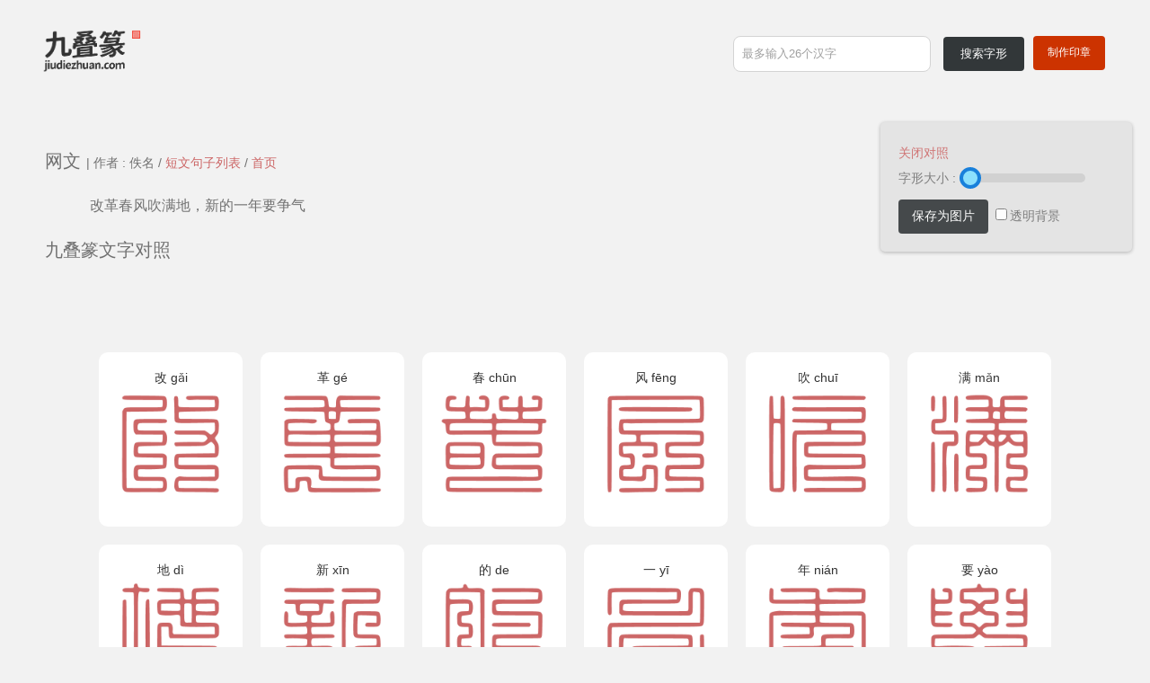

--- FILE ---
content_type: text/html; Charset=utf-8
request_url: http://jiudiezhuan.com/article.asp?id=100
body_size: 102206
content:

 
<!DOCTYPE HTML>
<html>
<head>
<title>改革春风吹满地，新的一年要争气,对应转九叠篆</title>
<meta http-equiv="Content-Type" content="text/html; charset=utf-8" />
<meta name="viewport" content="width=device-width, initial-scale=1, maximum-scale=1">
<link href="style/style.css" rel="stylesheet" type="text/css" media="all" />
<link rel="icon" type="image/png" sizes="32x32" href="imgs/ico.png">
 <script src="jquery.js"></script>

<script src="func.js"></script>
<script src="imgs.js" type="text/javascript" charset="utf-8"></script>
<script type="text/javascript" src="dict/pinyin_dict_withtone.js"></script>
<script src="pinyin.js" type="text/javascript" charset="utf-8"></script>
<script src="f2j.js" type="text/javascript" charset="utf-8"></script>
<script src="h2c.js" type="text/javascript" charset="utf-8"></script>
<script data-ad-client="ca-pub-1221733877724897" async src="https://pagead2.googlesyndication.com/pagead/js/adsbygoogle.js"></script>
</head>
<body>
<div class="header_bg">
<div class="wrap">
	<div class="header">
		<div class="logo">
			<h1><a href="/"><img src="/imgs/logo.png" alt="九叠篆,jiudiezhuan.com"  /></a></h1>
		</div>
		<div class="h_right">
		<form method="post" action="search.asp" onsubmit="return checkzi()" id="zform" name="zform">
			<ul class="menu">
			
			
		
			<li><input type="text" class="search" name="words" id="words" onFocus="this.value = '';" onBlur="if (this.value == '') {this.value = '最多输入26个汉字';}" value="最多输入26个汉字"> <input class="sbtn" type="submit" value=" 搜索字形 "> <span><input name="fj" id="fj" type="checkbox" checked style="display:none"></span></li>
			<li><a href="yinzhang.asp" target="_blank" class="scyz">制作印章</a></li>

			</ul>
			<input type="hidden" value="" name="fontid">
			</form>
		
		</div>
		<div class="clear"></div>
	</div>
</div>
</div>
<div class="pops"></div>
<div class="main_bg">
<div id="jdztool"><span><a href="javascript:;" onclick="chgdz(this)">关闭对照</a> <br> 字形大小 : <input id="chgW" type="range" min="120" max="300" value="120" step="10" class="range"></span><br> <button id="saveImg" class="sbtn">保存为图片</button> <input name="transpng" id="transpng" type="checkbox" ><label for="transpng">透明背景</label></div>	
<div class="wrap">

			<div class="ptitle"><h2 class="articleH2"></span> 网文  <span> | 作者 : 佚名 / <a href="./articlelist.asp">短文句子列表</a> / <a href="./">首页</a></h2><p class="jiuinfo">改革春风吹满地，新的一年要争气</p><h2 class="articleH2">九叠篆文字对照 </h2></div>	
		
		<div class="article" id="article" align=center>
<div class="articlelist"><p class="word-title">改 <span class="py-1088"></span></p>
<script>$(".py-1088").html(pinyinUtil.getPinyin("改", " ", true, false))</script><p class="articleword d-jdz-1088"><svg class="s100" id="jdz-1088" version="1.1"  xmlns="http://www.w3.org/2000/svg"  preserveAspectRatio="xMinYMin meet" viewBox="0,0,300,300"><path  d="M21.419 16.070 C 17.387 17.247,14.648 20.314,15.429 22.777 C 16.888 27.372,18.324 27.492,73.500 27.629 C 102.100 27.700,126.063 27.813,126.750 27.879 C 128.769 28.074,128.466 45.368,126.413 47.072 C 125.143 48.126,115.041 48.359,75.769 48.241 C 20.365 48.075,21.658 47.920,17.843 55.174 L 15.569 59.500 15.204 161.000 C 15.004 216.825,15.135 265.297,15.496 268.715 C 16.326 276.579,19.182 281.042,24.509 282.797 C 28.328 284.056,36.735 284.180,85.000 283.692 C 92.975 283.611,105.918 283.682,113.762 283.850 C 125.968 284.110,128.553 283.890,131.697 282.327 C 138.335 279.026,139.500 276.316,139.500 264.174 C 139.500 252.237,137.890 247.376,132.675 243.565 C 129.950 241.573,128.630 241.500,95.389 241.500 C 65.844 241.500,60.792 241.286,59.979 240.000 C 59.457 239.175,59.024 234.776,59.015 230.225 C 59.000 222.122,59.057 221.928,61.750 220.867 C 63.475 220.187,68.973 219.980,76.500 220.310 C 93.121 221.040,129.858 219.572,133.085 218.049 C 137.855 215.798,138.796 212.672,139.163 197.853 C 139.472 185.362,139.333 184.035,137.502 182.008 C 134.534 178.720,130.423 176.911,125.703 176.816 C 114.405 176.589,89.042 176.588,76.749 176.815 C 68.393 176.969,62.213 176.649,60.999 175.999 C 59.262 175.070,59.000 173.905,59.000 167.120 C 59.000 160.929,59.363 158.994,60.750 157.786 C 62.208 156.516,68.114 156.152,96.193 155.599 C 115.829 155.212,131.174 154.487,132.973 153.859 C 137.364 152.329,139.191 148.057,139.766 137.978 C 140.377 127.252,138.448 119.760,133.969 115.472 L 130.865 112.500 96.087 112.500 C 68.081 112.500,60.987 112.233,59.655 111.128 C 58.461 110.138,58.000 108.130,58.000 103.925 C 58.000 96.526,59.464 93.317,63.397 92.090 C 65.247 91.514,80.557 91.273,101.317 91.494 C 134.664 91.850,136.216 91.784,138.067 89.933 C 140.579 87.421,140.518 84.779,137.894 82.405 C 135.896 80.598,133.733 80.501,95.644 80.520 C 66.928 80.535,54.732 80.878,52.802 81.726 C 47.815 83.916,46.556 87.266,46.526 98.416 C 46.493 111.300,47.463 116.793,50.431 120.517 L 52.809 123.500 90.404 123.796 L 128.000 124.091 128.000 131.980 C 128.000 136.320,127.544 141.070,126.986 142.536 L 125.972 145.203 92.736 144.863 C 54.270 144.470,51.846 144.802,49.260 150.809 C 47.234 155.516,46.287 176.309,47.879 181.133 C 49.981 187.502,49.645 187.449,91.000 188.000 L 128.500 188.500 128.500 198.500 L 128.500 208.500 91.827 208.500 C 56.099 208.500,55.082 208.554,52.330 210.606 C 48.461 213.490,47.154 218.641,47.153 231.000 C 47.152 242.866,48.390 247.456,52.397 250.445 C 55.058 252.429,56.391 252.500,91.112 252.500 C 121.987 252.500,127.205 252.712,128.020 254.000 C 129.305 256.031,129.256 268.653,127.953 271.087 C 126.933 272.993,125.644 273.037,77.516 272.796 L 28.126 272.549 27.484 267.887 C 26.873 263.443,26.678 114.793,27.235 78.000 L 27.500 60.500 78.000 59.953 C 119.289 59.506,129.047 59.141,131.500 57.953 C 133.397 57.034,135.419 54.661,137.000 51.500 C 139.190 47.119,139.500 45.200,139.500 36.000 C 139.500 24.260,138.079 20.099,133.233 17.656 C 131.058 16.559,119.685 16.164,77.500 15.724 C 47.198 15.407,23.180 15.556,21.419 16.070 M194.315 18.603 C 191.300 21.606,192.319 24.815,196.896 26.737 C 199.804 27.958,202.527 28.096,211.000 27.451 C 216.775 27.011,223.075 26.724,225.000 26.813 C 226.925 26.902,238.230 27.028,250.123 27.094 L 271.747 27.213 272.365 32.356 C 273.358 40.621,273.109 46.814,271.750 47.660 C 271.063 48.088,249.183 48.355,223.129 48.255 C 182.119 48.096,175.439 47.862,173.379 46.513 C 171.097 45.017,171.000 44.475,171.000 33.199 C 171.000 19.909,169.940 17.000,165.098 17.000 C 159.750 17.000,158.767 19.524,159.552 31.243 C 159.936 36.977,160.307 51.594,160.375 63.727 C 160.490 83.930,160.661 85.964,162.409 87.897 C 166.083 91.961,169.738 92.177,221.963 91.421 L 271.689 90.701 272.331 93.101 C 272.684 94.420,272.979 99.628,272.986 104.672 C 272.999 113.492,272.875 114.008,269.750 118.094 C 267.962 120.431,265.226 122.765,263.670 123.282 C 261.233 124.090,260.330 123.788,257.170 121.115 C 255.151 119.407,251.475 116.770,249.000 115.255 L 244.500 112.500 203.513 112.500 L 162.527 112.500 161.127 115.421 C 159.472 118.875,160.358 120.850,164.469 122.865 C 166.688 123.953,174.747 124.199,204.139 124.074 C 244.682 123.903,245.758 124.042,250.020 130.028 C 252.912 134.090,252.479 136.335,248.025 140.358 C 243.038 144.864,240.739 145.431,230.629 144.649 C 221.379 143.934,163.608 145.006,162.129 145.920 C 160.018 147.225,159.851 151.595,161.819 154.025 L 163.762 156.424 200.131 156.195 C 220.682 156.066,238.892 155.503,242.000 154.902 C 245.375 154.248,249.575 152.420,252.873 150.169 C 263.541 142.884,262.521 143.167,266.025 146.520 C 272.066 152.300,272.870 154.558,272.870 165.763 L 272.870 176.000 260.685 176.108 C 253.983 176.167,230.254 176.505,207.954 176.858 C 171.735 177.431,167.124 177.686,164.746 179.246 C 160.845 181.804,159.715 186.944,160.163 200.098 C 160.612 213.292,161.700 215.771,168.309 218.665 C 172.191 220.365,176.190 220.500,222.500 220.500 L 272.500 220.500 272.500 230.705 L 272.500 240.909 232.000 241.411 C 206.170 241.732,188.384 241.527,182.897 240.845 C 175.094 239.875,173.876 239.961,169.795 241.766 C 163.359 244.613,160.712 250.368,160.171 262.693 C 159.825 270.557,160.075 272.523,161.898 276.289 C 165.487 283.704,163.878 283.485,215.765 283.622 C 241.210 283.689,265.191 284.056,269.054 284.437 C 277.877 285.306,282.731 283.919,283.648 280.268 C 284.473 276.980,283.117 274.854,279.423 273.648 C 277.701 273.085,255.553 272.742,225.500 272.812 C 195.815 272.882,173.877 272.546,173.009 272.008 C 170.922 270.715,170.223 255.642,172.143 253.328 C 173.376 251.842,178.038 251.746,223.728 252.262 L 273.957 252.830 277.228 250.645 C 283.017 246.779,284.144 243.146,283.802 229.455 C 283.466 216.041,282.500 213.418,276.741 210.271 C 274.104 208.830,271.171 208.514,261.000 208.573 C 180.889 209.041,172.594 208.965,171.773 207.751 C 170.733 206.215,171.190 189.474,172.301 188.364 C 172.742 187.924,196.047 187.703,224.090 187.872 C 269.469 188.146,275.346 188.004,277.518 186.580 C 281.771 183.794,283.219 179.459,283.768 167.869 C 284.369 155.187,283.019 149.864,276.926 140.891 C 274.767 137.711,273.000 134.491,273.000 133.735 C 273.000 132.979,274.586 130.507,276.525 128.241 C 282.083 121.749,283.275 117.888,283.789 104.720 C 284.157 95.287,283.915 92.065,282.573 88.551 C 279.431 80.326,281.845 80.677,227.020 80.459 C 200.334 80.353,177.745 80.206,176.821 80.133 C 173.233 79.849,172.000 77.142,172.000 69.551 C 172.000 64.903,172.455 61.883,173.250 61.250 C 174.012 60.644,193.620 59.981,223.500 59.553 C 250.450 59.166,274.075 58.537,276.000 58.155 C 281.319 57.097,283.256 52.292,283.813 38.770 C 284.168 30.149,283.909 27.051,282.531 23.441 C 279.618 15.815,281.407 16.093,236.500 16.270 C 196.859 16.426,196.480 16.447,194.315 18.603 "/></svg></p><script>saveSvgAsPng(document.getElementById("jdz-1088"),'','',false);</script></div>

<div class="articlelist"><p class="word-title">革 <span class="py-1822"></span></p>
<script>$(".py-1822").html(pinyinUtil.getPinyin("革", " ", true, false))</script><p class="articleword d-jdz-1822"><svg class="s100" id="jdz-1822" version="1.1"  xmlns="http://www.w3.org/2000/svg"  preserveAspectRatio="xMinYMin meet" viewBox="0,0,300,300"><path  d="M170.500 15.686 C 163.057 17.725,160.000 24.047,160.000 37.398 C 160.000 44.237,159.620 47.071,158.588 47.927 C 157.120 49.145,143.349 48.452,141.074 47.046 C 140.454 46.662,139.549 41.778,139.064 36.192 C 138.087 24.947,135.963 19.252,132.000 17.257 C 130.062 16.282,117.055 16.055,74.161 16.249 L 18.823 16.500 16.888 18.889 C 14.769 21.506,15.129 24.656,17.784 26.744 C 18.995 27.697,29.111 27.954,60.933 27.841 C 125.954 27.610,125.716 27.601,127.083 30.155 C 127.717 31.339,128.295 35.148,128.368 38.618 C 128.592 49.301,133.284 48.464,71.715 48.732 C 22.838 48.946,18.398 49.104,17.250 50.673 C 15.151 53.543,15.760 56.556,18.750 58.089 C 20.995 59.241,31.043 59.542,73.444 59.730 C 116.787 59.921,125.623 60.195,126.810 61.381 C 127.803 62.374,128.380 66.221,128.726 74.151 C 129.033 81.187,129.738 86.325,130.581 87.671 C 131.408 88.990,134.102 90.469,137.447 91.442 C 144.207 93.407,145.365 95.277,144.786 103.289 C 144.031 113.724,148.460 113.000,85.344 113.000 L 30.909 113.000 28.674 110.750 C 26.731 108.793,26.460 107.538,26.593 101.111 C 26.718 95.053,27.079 93.535,28.600 92.684 C 31.386 91.125,76.147 90.499,85.642 91.887 C 95.242 93.289,102.615 92.194,105.219 88.977 C 107.428 86.250,107.431 85.727,105.250 83.170 C 103.563 81.192,102.207 81.099,67.312 80.557 C 28.009 79.946,22.872 80.379,18.871 84.637 L 16.500 87.160 16.500 118.475 C 16.500 148.382,16.590 149.889,18.500 152.009 C 22.530 156.483,22.778 156.500,82.500 156.500 C 127.098 156.500,139.990 156.780,141.750 157.785 C 143.783 158.946,144.000 159.827,144.000 166.913 C 144.000 172.988,143.627 175.064,142.346 176.128 C 140.985 177.257,129.940 177.504,79.970 177.525 C 14.715 177.552,16.000 177.449,16.000 182.622 C 16.000 183.930,16.851 185.851,17.891 186.891 C 19.714 188.714,21.985 188.767,80.745 188.362 C 136.978 187.975,141.816 188.073,143.104 189.626 C 144.145 190.882,144.428 193.928,144.217 201.602 C 143.941 211.644,144.002 211.968,146.717 214.932 C 152.204 220.920,155.050 221.147,215.063 220.378 C 252.882 219.893,269.195 220.010,270.563 220.775 C 272.257 221.724,272.500 222.997,272.500 230.941 C 272.500 239.110,272.299 240.097,270.500 240.761 C 269.400 241.168,236.337 241.383,197.026 241.240 C 134.528 241.013,125.360 240.788,124.026 239.455 C 122.911 238.340,122.364 234.907,121.993 226.715 C 121.715 220.547,120.945 214.549,120.282 213.387 C 117.812 209.058,115.717 208.885,69.424 209.201 C 29.252 209.474,25.186 209.656,21.827 211.327 C 15.960 214.246,14.991 217.511,15.055 234.151 C 15.085 242.043,15.482 254.960,15.937 262.855 C 16.621 274.705,17.108 277.671,18.728 279.855 C 21.982 284.239,26.876 285.253,39.799 284.220 C 56.482 282.886,58.836 280.385,58.944 263.872 C 58.980 258.237,59.434 254.894,60.250 254.234 C 62.023 252.801,71.348 251.698,74.968 252.493 C 79.173 253.417,80.063 255.640,80.910 267.348 C 81.324 273.082,82.253 278.466,83.044 279.721 C 85.371 283.412,89.617 284.488,101.500 284.399 C 107.550 284.354,131.175 284.351,154.000 284.391 C 245.381 284.555,275.463 284.079,281.251 282.379 C 283.466 281.728,285.173 278.614,284.408 276.621 C 283.007 272.971,279.028 272.818,184.907 272.786 C 82.640 272.752,89.251 273.217,90.689 266.152 C 91.987 259.775,91.414 249.281,89.618 246.540 C 86.060 241.109,84.448 240.740,67.813 241.542 C 53.083 242.252,52.479 242.367,49.901 244.945 C 47.309 247.537,47.234 247.944,47.305 259.097 C 47.345 265.413,47.041 271.125,46.630 271.790 C 45.571 273.503,28.087 273.466,27.537 271.750 C 27.317 271.063,26.919 259.611,26.654 246.302 C 26.287 227.931,26.465 221.859,27.396 221.087 C 28.589 220.096,111.792 220.458,112.792 221.458 C 113.035 221.701,112.731 226.162,112.117 231.371 C 110.737 243.074,111.822 247.420,116.856 250.353 C 120.089 252.236,123.023 252.323,197.050 252.727 C 282.470 253.193,279.314 253.418,282.158 246.680 C 284.221 241.791,283.866 219.474,281.657 215.259 C 278.011 208.302,281.290 208.603,217.179 209.336 C 185.456 209.699,158.497 209.722,157.270 209.387 C 155.145 208.806,155.053 208.349,155.306 199.639 L 155.572 190.500 159.036 189.306 C 161.546 188.442,178.202 188.082,219.500 188.000 C 281.627 187.877,283.242 187.745,283.819 182.728 C 284.369 177.938,279.593 176.768,260.030 176.902 C 220.142 177.173,158.098 176.429,157.335 175.669 C 156.876 175.212,156.500 170.937,156.500 166.169 L 156.500 157.500 163.000 156.789 C 166.575 156.398,192.900 156.173,221.500 156.289 C 270.391 156.487,273.679 156.390,276.500 154.666 C 280.426 152.265,283.054 148.641,284.133 144.139 C 285.429 138.737,283.201 93.509,281.386 88.372 C 278.499 80.199,280.850 80.609,236.630 80.572 C 200.841 80.541,197.116 80.694,194.677 82.292 C 191.609 84.302,191.299 86.554,193.630 89.882 L 195.260 92.210 232.592 91.855 C 264.776 91.549,270.127 91.707,271.399 93.000 C 273.368 95.003,272.185 110.638,269.958 112.047 C 269.114 112.581,245.277 112.976,213.372 112.985 C 163.726 112.998,158.111 112.839,156.898 111.377 C 156.158 110.485,155.380 106.719,155.170 103.009 C 154.786 96.201,155.972 92.005,158.285 91.994 C 158.953 91.991,161.187 91.520,163.248 90.948 C 168.366 89.527,169.890 86.128,170.982 73.707 C 171.476 68.079,172.181 62.692,172.547 61.737 C 173.168 60.119,176.695 60.000,223.857 59.994 C 275.377 59.989,281.081 59.623,282.870 56.206 C 283.883 54.271,282.793 50.626,280.820 49.352 C 280.094 48.884,256.005 48.500,227.288 48.500 C 182.185 48.500,174.880 48.296,173.634 47.000 C 172.770 46.101,171.916 42.252,171.504 37.392 C 170.885 30.085,170.999 29.210,172.658 28.537 C 173.671 28.125,198.320 27.672,227.433 27.528 L 280.365 27.267 282.132 25.085 C 284.251 22.469,283.371 19.050,280.158 17.414 C 278.723 16.683,263.139 16.303,232.528 16.251 C 207.504 16.208,183.761 15.940,179.765 15.656 C 175.769 15.371,171.600 15.384,170.500 15.686 M157.487 60.176 C 160.032 61.336,160.064 61.486,159.784 70.926 L 159.500 80.500 150.321 80.488 C 145.273 80.481,140.774 80.108,140.324 79.657 C 139.874 79.207,139.504 74.809,139.503 69.884 C 139.501 63.010,139.849 60.708,141.000 59.980 C 143.122 58.637,154.404 58.772,157.487 60.176 M73.500 123.852 C 83.400 124.246,102.750 124.300,116.500 123.972 C 131.438 123.617,142.003 123.753,142.750 124.311 C 144.362 125.516,144.419 137.985,142.829 141.477 C 142.184 142.891,140.598 144.314,139.303 144.639 C 136.464 145.351,28.356 144.689,27.621 143.954 C 25.898 142.232,26.575 127.092,28.459 125.208 C 30.522 123.145,44.842 122.714,73.500 123.852 M271.843 125.459 C 272.898 126.480,273.005 128.652,272.343 135.628 L 271.500 144.500 215.161 144.500 L 158.822 144.500 156.796 142.000 C 155.085 139.890,154.849 138.512,155.277 133.158 C 155.556 129.670,156.304 126.295,156.939 125.658 C 158.839 123.751,171.078 123.400,222.000 123.790 C 259.988 124.081,270.791 124.443,271.843 125.459 "/></svg></p><script>saveSvgAsPng(document.getElementById("jdz-1822"),'','',false);</script></div>

<div class="articlelist"><p class="word-title">春 <span class="py-1751"></span></p>
<script>$(".py-1751").html(pinyinUtil.getPinyin("春", " ", true, false))</script><p class="articleword d-jdz-1751"><svg class="s100" id="jdz-1751" version="1.1"  xmlns="http://www.w3.org/2000/svg"  preserveAspectRatio="xMinYMin meet" viewBox="0,0,300,300"><path  d="M113.686 16.017 C 109.544 17.260,108.000 18.902,108.000 22.063 C 108.000 25.786,109.194 26.407,117.500 27.000 L 124.500 27.500 125.089 37.000 C 125.500 43.639,125.322 46.893,124.498 47.805 C 123.552 48.852,120.955 48.905,111.356 48.071 C 104.776 47.500,95.718 47.316,91.227 47.662 L 83.061 48.292 81.959 45.396 C 81.231 43.482,81.090 38.578,81.546 30.939 C 82.148 20.833,82.022 19.165,80.546 17.689 C 78.315 15.458,73.339 15.494,72.143 17.750 C 71.633 18.712,70.889 25.216,70.490 32.201 C 69.502 49.502,70.805 48.588,47.704 48.183 C 37.758 48.009,28.749 47.401,27.685 46.831 C 25.961 45.909,25.803 44.970,26.236 38.219 C 26.833 28.927,28.540 27.000,36.177 27.000 C 42.746 27.000,45.000 25.701,45.000 21.914 C 45.000 19.418,44.402 18.648,41.532 17.449 C 36.943 15.532,25.731 15.571,21.967 17.517 C 17.228 19.967,15.713 24.167,15.199 36.268 C 14.838 44.773,15.095 47.960,16.423 51.436 C 19.319 59.020,20.306 59.293,45.164 59.404 C 63.123 59.483,67.178 59.762,68.350 61.000 C 69.132 61.825,70.065 65.654,70.423 69.509 C 71.506 81.176,73.501 80.496,38.086 80.520 C 8.711 80.540,7.966 80.589,5.877 82.679 C 2.750 85.806,3.955 89.365,8.798 91.302 C 10.896 92.142,13.092 93.430,13.678 94.165 C 14.263 94.899,15.058 99.975,15.445 105.444 C 16.268 117.074,17.545 120.079,22.706 122.539 C 26.086 124.149,28.957 124.313,49.000 124.036 C 93.216 123.424,141.209 123.512,142.333 124.206 C 142.998 124.617,143.746 129.251,144.119 135.275 C 144.783 145.993,146.052 149.925,150.000 153.502 C 152.097 155.402,154.001 155.525,188.784 156.000 C 208.902 156.275,235.519 156.270,247.931 155.990 C 266.869 155.561,270.701 155.713,271.750 156.931 C 272.543 157.851,273.000 161.559,273.000 167.062 L 273.000 175.743 261.750 176.473 C 255.563 176.875,229.125 177.045,203.000 176.852 C 156.696 176.509,155.413 176.551,152.035 178.535 C 146.656 181.696,145.108 185.360,143.885 197.825 C 142.895 207.929,142.963 209.257,144.649 212.682 C 145.667 214.751,148.075 217.357,150.000 218.472 C 153.285 220.375,155.250 220.504,182.000 220.562 C 197.675 220.596,219.275 220.778,230.000 220.965 C 240.725 221.152,254.000 220.990,259.500 220.604 C 265.000 220.218,270.029 220.267,270.675 220.714 C 271.393 221.210,271.977 225.218,272.175 231.013 L 272.500 240.500 266.000 241.177 C 262.425 241.550,245.325 241.550,228.000 241.177 C 194.332 240.453,186.797 240.432,121.000 240.869 C 97.625 241.025,66.193 241.095,51.151 241.026 C 20.551 240.885,20.241 240.947,17.222 247.828 C 15.195 252.447,14.969 270.740,16.871 276.267 C 19.465 283.810,16.328 283.500,90.000 283.500 C 126.025 283.500,171.025 283.542,190.000 283.594 C 208.975 283.645,227.650 283.659,231.500 283.624 C 235.350 283.589,247.275 283.724,258.000 283.925 C 270.804 284.164,278.435 283.908,280.222 283.180 C 284.024 281.631,284.937 277.493,282.103 274.659 L 279.944 272.500 154.222 272.500 C 85.075 272.500,27.938 272.136,27.250 271.691 C 25.916 270.828,25.575 262.204,26.623 255.866 L 27.224 252.231 143.362 252.461 C 207.238 252.588,263.256 252.334,267.847 251.897 C 281.489 250.599,282.923 248.752,283.741 231.416 C 284.356 218.388,283.295 214.060,278.678 210.767 C 275.834 208.738,274.343 208.501,264.500 208.514 C 199.518 208.597,183.581 208.663,171.706 208.899 C 162.033 209.091,157.478 208.812,156.456 207.964 C 155.409 207.095,155.000 204.565,155.000 198.959 C 155.000 194.672,155.273 190.452,155.607 189.582 C 156.151 188.164,162.372 188.000,215.622 188.000 L 275.029 188.000 278.609 184.720 C 282.797 180.881,283.891 176.700,283.956 164.270 C 284.005 155.055,282.246 149.259,278.734 147.065 C 275.391 144.977,256.665 144.326,202.675 144.422 L 154.850 144.506 155.522 135.003 C 155.963 128.771,156.673 125.121,157.583 124.400 C 158.565 123.622,175.764 123.369,216.236 123.536 C 278.303 123.793,278.115 123.808,281.672 118.376 C 283.146 116.126,283.504 113.545,283.522 105.043 C 283.534 99.244,283.898 93.938,284.331 93.250 C 284.764 92.562,286.801 92.000,288.859 92.000 C 293.460 92.000,295.000 90.577,295.000 86.323 C 295.000 83.934,294.325 82.604,292.508 81.413 C 290.311 79.974,286.514 79.823,260.471 80.140 C 235.031 80.450,230.796 80.292,229.979 79.000 C 228.493 76.650,228.786 63.674,230.374 61.503 C 231.639 59.773,233.508 59.607,253.882 59.422 C 283.674 59.151,282.996 59.659,283.585 37.117 L 283.935 23.735 280.696 20.496 C 278.037 17.837,276.170 17.041,270.257 16.043 C 259.173 14.174,255.000 15.879,255.000 22.279 C 255.000 26.760,258.017 28.264,265.413 27.472 C 270.706 26.906,272.083 27.052,272.535 28.230 C 272.843 29.033,272.736 33.697,272.297 38.595 L 271.500 47.500 253.213 48.287 C 238.887 48.903,234.338 48.790,232.213 47.763 L 229.500 46.453 229.490 33.977 C 229.484 27.114,229.117 20.489,228.673 19.252 C 227.022 14.652,219.875 15.568,217.952 20.626 C 217.428 22.003,217.000 28.266,217.000 34.542 C 217.000 45.328,216.877 46.024,214.750 47.241 C 213.072 48.202,207.645 48.447,193.397 48.205 L 174.294 47.882 173.665 38.315 C 173.320 33.054,173.280 28.355,173.578 27.874 C 173.875 27.394,177.397 27.000,181.404 27.000 C 187.193 27.000,189.030 26.624,190.345 25.171 C 194.878 20.162,189.956 16.000,179.500 16.000 C 172.353 16.000,167.579 18.032,164.955 22.190 C 163.045 25.217,162.904 26.610,163.304 38.500 C 163.544 45.650,164.241 52.746,164.853 54.268 C 166.717 58.912,169.595 59.447,192.838 59.475 C 214.042 59.500,214.188 59.515,216.088 61.861 C 217.471 63.568,217.996 65.783,217.986 69.861 C 217.957 82.080,216.556 82.749,194.666 81.006 C 186.329 80.342,175.456 80.081,170.504 80.426 C 158.926 81.232,156.778 80.267,155.859 73.847 C 154.874 66.962,153.500 65.000,149.665 65.000 C 145.156 65.000,144.000 66.556,144.000 72.629 C 144.000 81.401,145.025 81.133,112.803 80.794 C 86.458 80.517,84.754 80.387,83.418 78.559 C 81.734 76.254,81.548 67.595,83.088 63.178 C 84.524 59.058,86.207 58.800,109.131 59.186 C 130.320 59.543,130.509 59.482,134.248 51.122 C 136.794 45.430,137.709 32.603,136.003 26.510 C 133.554 17.764,123.544 13.057,113.686 16.017 M133.000 91.972 C 137.675 92.004,142.127 92.428,142.894 92.913 C 144.909 94.189,145.629 107.897,143.807 110.309 C 142.519 112.014,139.117 112.130,84.766 112.309 L 27.091 112.500 26.484 110.081 C 26.150 108.750,26.184 104.800,26.558 101.302 C 27.340 94.003,28.299 93.111,36.429 92.119 C 40.596 91.610,73.049 91.561,133.000 91.972 M271.361 93.883 C 272.963 95.274,273.159 96.594,272.771 103.342 C 272.472 108.549,271.854 111.472,270.932 112.042 C 269.529 112.909,165.251 112.314,159.258 111.404 C 156.823 111.035,155.858 110.281,155.380 108.377 C 154.571 105.154,155.751 94.851,157.082 93.513 C 158.769 91.818,177.354 91.351,224.500 91.819 C 264.098 92.212,269.723 92.460,271.361 93.883 M22.182 147.030 C 20.150 148.269,18.087 150.811,16.859 153.586 C 14.988 157.816,14.875 159.871,15.177 184.309 C 15.475 208.498,15.655 210.767,17.534 214.000 C 21.485 220.798,21.057 220.744,68.160 220.389 C 91.392 220.214,111.597 219.808,113.059 219.487 C 116.791 218.667,120.627 214.255,121.949 209.261 C 122.593 206.828,123.162 194.900,123.286 181.261 C 123.489 158.769,123.385 157.250,121.338 152.821 C 117.618 144.771,119.137 144.999,69.300 145.004 C 27.098 145.007,25.379 145.081,22.182 147.030 M110.049 156.649 C 111.342 157.942,112.358 168.278,111.593 172.357 C 111.145 174.746,110.214 176.141,108.715 176.671 C 107.497 177.103,89.400 177.313,68.500 177.139 C 35.382 176.863,30.270 176.617,28.714 175.224 C 27.214 173.881,26.973 172.253,27.214 165.062 L 27.500 156.500 34.000 155.850 C 43.360 154.915,109.004 155.604,110.049 156.649 M110.947 191.750 C 111.520 193.813,111.991 197.830,111.994 200.679 C 112.004 209.606,114.383 209.149,69.626 208.803 C 40.051 208.574,29.951 208.186,28.250 207.215 C 26.307 206.105,26.000 205.106,26.000 199.899 C 26.000 194.037,27.151 190.267,29.400 188.765 C 30.005 188.361,48.366 188.024,70.203 188.015 L 109.906 188.000 110.947 191.750 "/></svg></p><script>saveSvgAsPng(document.getElementById("jdz-1751"),'','',false);</script></div>

<div class="articlelist"><p class="word-title">风 <span class="py-8234"></span></p>
<script>$(".py-8234").html(pinyinUtil.getPinyin("风", " ", true, false))</script><p class="articleword d-jdz-8234"><svg class="s100" id="jdz-8234" version="1.1"  xmlns="http://www.w3.org/2000/svg"  preserveAspectRatio="xMinYMin meet" viewBox="0,0,300,300"><path  d="M20.340 18.305 C 18.971 19.381,17.366 21.441,16.774 22.881 C 16.028 24.696,15.640 64.344,15.511 152.000 C 15.307 290.315,15.047 284.000,20.954 284.000 C 22.551 284.000,24.518 283.339,25.326 282.531 C 26.802 281.055,26.814 280.511,27.302 192.000 C 27.318 188.975,27.239 151.006,27.126 107.624 C 27.012 64.242,27.154 28.513,27.440 28.227 C 27.726 27.941,65.657 27.589,111.730 27.445 C 157.804 27.302,212.240 27.030,232.700 26.842 C 258.462 26.605,270.232 26.832,270.981 27.581 C 271.669 28.269,272.232 37.392,272.528 52.645 C 272.909 72.297,272.737 76.977,271.577 78.564 C 270.192 80.458,267.820 80.500,162.330 80.500 C 78.253 80.500,54.022 80.774,52.330 81.742 C 49.336 83.456,48.276 87.650,47.535 100.704 C 46.785 113.903,47.844 119.196,51.745 121.753 C 54.014 123.240,57.108 123.519,72.538 123.625 C 83.929 123.704,91.454 124.173,92.789 124.887 C 95.259 126.209,96.264 130.391,95.815 137.479 C 95.370 144.500,94.080 144.966,75.000 144.991 C 57.783 145.013,53.478 145.797,49.950 149.553 C 47.666 151.985,47.545 152.775,47.482 165.684 C 47.423 177.713,47.639 179.542,49.376 181.750 C 52.260 185.417,57.206 187.078,67.158 187.723 C 72.035 188.039,76.666 188.793,77.450 189.399 C 78.359 190.101,79.125 193.480,79.565 198.726 L 80.254 206.953 77.562 207.976 C 76.081 208.539,70.827 209.000,65.885 209.000 C 50.246 209.000,48.000 211.762,48.000 231.000 C 48.000 251.447,49.283 252.511,73.500 252.161 C 81.750 252.041,92.592 252.453,97.592 253.075 C 108.826 254.474,116.509 253.214,120.116 249.381 C 122.313 247.046,122.539 245.819,123.000 233.712 L 123.500 220.576 126.597 219.946 C 128.300 219.599,132.800 219.582,136.597 219.908 L 143.500 220.500 144.263 232.500 C 144.683 239.100,144.908 250.757,144.763 258.405 L 144.500 272.311 98.351 272.409 C 54.479 272.502,52.098 272.601,50.101 274.409 C 47.638 276.638,47.372 280.229,49.512 282.369 C 52.002 284.859,59.346 285.339,81.476 284.459 C 93.039 283.999,112.415 283.595,124.534 283.561 C 144.124 283.507,146.879 283.297,149.368 281.672 C 154.214 278.508,154.716 275.621,155.489 246.464 C 156.476 209.213,156.726 209.662,134.309 208.396 C 124.226 207.826,121.839 207.983,118.823 209.414 C 113.186 212.089,111.587 216.137,112.264 226.016 C 112.825 234.207,112.002 238.743,109.687 240.214 C 108.271 241.115,71.651 241.244,64.500 240.374 L 59.500 239.765 59.191 230.515 C 58.824 219.516,58.112 220.035,73.615 220.014 C 82.229 220.002,84.111 219.701,86.293 217.984 C 90.168 214.936,91.427 209.828,91.466 197.000 C 91.495 187.171,91.202 184.991,89.450 182.000 C 86.151 176.370,83.297 175.531,71.721 176.789 C 66.272 177.381,61.246 177.648,60.551 177.381 C 59.136 176.838,57.650 161.978,58.637 158.250 L 59.233 156.000 87.367 155.750 C 124.777 155.418,142.304 155.922,143.255 157.359 C 143.670 157.987,143.895 162.550,143.755 167.500 L 143.500 176.500 131.500 176.158 C 116.247 175.722,112.055 177.107,112.015 182.595 C 111.977 187.879,117.805 189.340,134.055 188.120 C 153.098 186.692,155.290 184.616,155.013 168.276 C 154.913 162.349,154.532 155.475,154.166 153.000 C 153.575 149.010,153.047 148.274,149.500 146.500 C 145.956 144.728,143.448 144.495,127.508 144.458 L 109.517 144.415 108.273 141.958 C 106.389 138.234,106.619 126.561,108.610 124.909 C 110.970 122.950,270.890 123.222,272.136 125.186 C 273.467 127.285,273.187 142.766,271.803 143.622 C 271.145 144.028,251.232 144.411,227.553 144.473 C 179.736 144.596,178.916 144.694,176.989 150.534 C 175.264 155.759,176.788 182.517,178.963 185.203 C 181.641 188.510,187.986 188.895,229.520 188.270 C 258.809 187.829,269.095 187.981,270.770 188.877 C 272.805 189.966,273.000 190.804,273.000 198.476 C 273.000 204.103,272.587 207.149,271.750 207.691 C 271.063 208.136,250.651 208.547,226.391 208.604 C 202.131 208.661,181.722 209.054,181.037 209.477 C 180.352 209.900,178.948 212.104,177.918 214.373 C 176.382 217.756,176.040 220.975,176.022 232.234 L 176.000 245.968 178.920 249.234 L 181.840 252.500 224.390 252.164 C 247.792 251.979,268.223 252.110,269.792 252.454 L 272.645 253.081 272.391 262.290 C 272.251 267.356,272.106 271.786,272.068 272.135 C 272.031 272.484,267.613 272.782,262.250 272.797 C 256.887 272.811,236.525 272.859,217.000 272.903 C 178.496 272.990,176.772 273.214,176.190 278.211 C 175.961 280.176,176.560 281.321,178.475 282.576 C 180.828 284.117,184.609 284.245,218.786 283.936 C 239.529 283.749,260.348 283.744,265.051 283.926 C 274.650 284.298,278.697 282.925,281.741 278.264 C 283.247 275.957,283.460 273.550,283.223 261.535 C 282.915 245.943,281.919 243.074,276.394 241.868 C 274.802 241.521,255.275 241.177,233.000 241.104 C 202.297 241.003,191.895 240.661,190.000 239.691 C 187.652 238.490,187.503 237.943,187.550 230.692 C 187.587 225.022,188.023 222.549,189.189 221.382 C 190.594 219.978,195.616 219.809,232.639 219.921 C 273.182 220.044,274.604 219.983,277.810 218.002 C 282.642 215.016,284.000 210.791,284.000 198.744 C 284.000 190.030,283.650 187.729,281.750 183.962 C 277.917 176.361,278.948 176.517,231.653 176.367 C 183.048 176.213,186.415 176.969,186.640 166.262 C 186.847 156.386,187.464 156.058,206.361 155.766 C 214.687 155.637,232.975 155.671,247.000 155.841 C 270.112 156.120,272.825 155.978,275.966 154.324 C 282.105 151.093,283.500 147.237,283.500 133.500 C 283.500 124.058,283.135 120.834,281.788 118.374 C 278.269 111.946,283.390 112.218,167.038 112.273 L 61.575 112.322 60.333 109.411 C 59.649 107.810,59.070 103.451,59.045 99.725 C 59.004 93.505,59.193 92.877,61.362 92.053 C 62.755 91.523,67.940 91.521,74.005 92.048 C 79.660 92.539,84.722 92.672,85.255 92.343 C 85.787 92.013,128.810 91.655,180.861 91.546 C 252.378 91.396,276.047 91.053,277.740 90.144 C 278.971 89.482,280.771 87.492,281.740 85.720 C 283.309 82.850,283.493 79.402,283.431 54.000 C 283.385 34.833,282.984 24.600,282.206 22.750 C 281.570 21.238,279.618 19.130,277.869 18.067 C 274.766 16.180,271.601 16.135,148.759 16.239 C 25.326 16.344,22.780 16.385,20.340 18.305 M58.898 48.000 C 49.566 48.542,47.000 49.766,47.000 53.673 C 47.000 55.532,47.880 56.472,50.750 57.681 C 54.050 59.071,65.727 59.313,148.144 59.697 C 215.355 60.011,242.962 59.818,245.946 59.015 C 252.185 57.335,253.319 51.847,248.014 49.008 C 245.995 47.927,75.758 47.020,58.898 48.000 "/></svg></p><script>saveSvgAsPng(document.getElementById("jdz-8234"),'','',false);</script></div>

<div class="articlelist"><p class="word-title">吹 <span class="py-859"></span></p>
<script>$(".py-859").html(pinyinUtil.getPinyin("吹", " ", true, false))</script><p class="articleword d-jdz-859"><svg class="s100" id="jdz-859" version="1.1"  xmlns="http://www.w3.org/2000/svg"  preserveAspectRatio="xMinYMin meet" viewBox="0,0,300,300"><path  d="M19.849 16.753 C 15.456 17.700,15.492 16.557,15.648 149.625 C 15.756 241.317,16.105 276.328,16.928 277.865 C 19.193 282.097,23.652 283.416,37.000 283.804 C 48.778 284.146,49.700 284.032,52.960 281.821 C 55.416 280.155,56.792 278.189,57.702 275.044 C 58.714 271.548,58.991 244.568,59.016 147.183 C 59.044 31.010,58.942 23.539,57.273 20.126 C 55.225 15.937,51.862 14.910,48.918 17.575 C 47.112 19.209,46.999 21.008,46.985 48.405 C 46.976 64.407,46.557 78.151,46.054 78.947 C 45.358 80.047,43.259 80.335,37.319 80.146 C 33.019 80.009,29.050 79.449,28.500 78.901 C 27.903 78.306,27.299 66.139,27.000 48.702 C 26.725 32.641,26.170 18.992,25.766 18.371 C 24.885 17.017,22.125 16.262,19.849 16.753 M82.771 17.420 C 79.298 19.142,79.232 23.451,82.646 25.687 C 85.268 27.406,90.467 27.501,182.456 27.528 L 279.500 27.556 281.750 25.323 C 285.058 22.041,284.608 19.408,280.354 17.170 C 277.313 15.570,86.015 15.812,82.771 17.420 M85.049 48.028 C 79.175 49.392,77.237 54.095,81.105 57.595 C 83.143 59.439,86.179 59.501,175.355 59.544 C 226.035 59.569,268.511 59.936,269.748 60.361 C 270.984 60.786,272.280 62.267,272.628 63.653 C 273.369 66.605,272.538 78.795,271.527 79.806 C 271.146 80.188,228.510 80.525,176.783 80.556 L 82.732 80.612 80.866 82.917 C 78.566 85.758,78.511 87.349,80.652 89.128 C 81.979 90.230,91.300 90.598,128.000 91.000 C 164.700 91.402,174.021 91.770,175.348 92.872 C 176.582 93.898,177.000 95.935,177.000 100.931 C 177.000 112.362,180.935 111.422,130.661 112.000 L 87.159 112.500 84.608 114.897 C 79.613 119.592,79.632 119.249,79.768 200.916 C 79.897 278.615,80.056 282.040,83.600 283.400 C 86.058 284.343,89.716 282.252,90.738 279.321 C 91.361 277.535,91.584 250.812,91.346 206.500 C 91.140 168.000,91.315 133.690,91.735 130.256 L 92.500 124.011 179.000 123.556 C 226.575 123.306,267.188 123.361,269.250 123.678 L 273.000 124.256 273.000 133.569 C 273.000 139.929,272.604 143.134,271.750 143.676 C 271.063 144.113,237.650 144.319,197.500 144.135 C 157.350 143.950,122.919 144.100,120.987 144.466 C 119.055 144.833,116.355 145.978,114.987 147.009 C 112.553 148.844,112.495 149.202,112.284 163.692 C 112.157 172.406,112.510 179.616,113.140 181.212 C 113.792 182.864,115.857 184.720,118.421 185.962 C 122.542 187.957,124.211 188.000,197.172 188.000 L 271.712 188.000 272.344 195.750 C 273.309 207.594,273.303 207.603,263.669 208.413 C 253.384 209.279,153.846 209.235,136.781 208.358 C 126.160 207.812,123.336 207.982,119.654 209.388 C 111.818 212.381,111.477 213.233,111.664 229.364 C 111.754 237.139,112.297 244.716,112.871 246.202 C 113.445 247.688,115.396 249.713,117.207 250.702 C 120.281 252.381,125.524 252.518,196.140 252.774 L 271.779 253.048 272.376 255.274 C 273.286 258.670,273.084 269.320,272.078 270.908 C 271.323 272.100,259.373 272.293,193.900 272.170 C 108.719 272.009,112.000 271.775,112.000 278.000 C 112.000 280.057,112.768 281.457,114.531 282.612 C 116.786 284.090,120.679 284.235,150.281 283.946 C 168.551 283.768,188.900 283.653,195.500 283.692 C 202.100 283.730,209.525 283.766,212.000 283.771 C 214.475 283.777,229.001 283.814,244.280 283.854 C 261.108 283.899,273.133 283.521,274.780 282.897 C 278.327 281.554,281.965 278.136,283.186 275.000 C 284.520 271.573,284.241 251.622,282.814 248.491 C 279.019 240.163,270.125 239.426,191.428 240.923 C 142.806 241.847,130.606 241.820,127.428 240.781 L 123.500 239.497 123.244 231.498 C 123.104 227.099,123.421 222.831,123.949 222.014 C 124.781 220.727,134.848 220.478,199.201 220.157 C 251.303 219.898,274.539 219.446,276.996 218.644 C 283.029 216.675,284.262 212.806,283.551 198.085 C 283.221 191.256,282.395 184.510,281.716 183.094 C 278.972 177.367,281.046 177.514,200.623 177.337 C 133.769 177.190,126.592 177.020,125.123 175.543 C 123.876 174.290,123.542 172.168,123.680 166.393 C 123.778 162.258,124.372 158.256,125.000 157.501 C 125.944 156.363,138.903 156.072,200.320 155.813 C 282.715 155.465,278.890 155.795,282.332 148.750 C 283.745 145.860,284.147 142.792,284.088 135.376 C 283.962 119.735,281.786 115.366,272.935 112.983 C 270.620 112.359,253.633 111.984,229.541 112.023 C 207.766 112.058,189.512 111.816,188.975 111.485 C 187.723 110.711,187.727 94.981,188.979 93.000 C 189.798 91.705,195.790 91.500,232.890 91.500 C 274.947 91.500,275.912 91.456,278.660 89.404 C 282.563 86.491,283.932 80.819,284.069 66.992 C 284.223 51.378,282.556 48.045,274.500 47.867 C 273.400 47.842,232.000 47.949,182.500 48.103 C 133.000 48.257,91.600 48.123,90.500 47.805 C 89.400 47.487,86.947 47.587,85.049 48.028 M43.622 92.549 C 45.027 92.830,46.022 94.078,46.563 96.237 C 47.596 100.361,47.768 271.025,46.739 271.661 C 46.321 271.920,41.966 272.391,37.062 272.709 L 28.144 273.287 27.552 269.893 C 25.846 260.115,26.548 94.610,28.301 93.187 C 30.579 91.340,36.379 91.099,43.622 92.549 "/></svg></p><script>saveSvgAsPng(document.getElementById("jdz-859"),'','',false);</script></div>

<div class="articlelist"><p class="word-title">满 <span class="py-6299"></span></p>
<script>$(".py-6299").html(pinyinUtil.getPinyin("满", " ", true, false))</script><p class="articleword d-jdz-6299"><svg class="s100" id="jdz-6299" version="1.1"  xmlns="http://www.w3.org/2000/svg"  preserveAspectRatio="xMinYMin meet" viewBox="0,0,300,300"><path  d="M125.587 15.127 C 120.662 15.601,115.628 16.669,114.337 17.515 C 111.416 19.429,111.312 23.068,114.106 25.595 C 116.069 27.370,117.655 27.473,137.356 27.106 C 172.920 26.443,173.857 26.457,175.047 27.647 C 175.672 28.272,176.255 32.246,176.342 36.478 C 176.588 48.465,177.608 48.086,145.424 47.949 C 122.637 47.852,118.670 48.063,115.573 49.533 C 112.768 50.863,112.000 51.812,112.000 53.945 C 112.000 58.843,114.124 59.194,144.724 59.354 C 166.793 59.469,173.042 59.790,174.346 60.872 C 176.401 62.578,176.705 75.684,174.750 78.274 C 173.656 79.723,169.891 80.002,144.549 80.509 C 126.160 80.877,115.125 81.481,114.299 82.166 C 113.585 82.760,113.007 84.427,113.015 85.872 C 113.049 91.669,111.615 91.465,152.531 91.483 C 196.422 91.503,193.409 90.697,192.794 102.247 C 192.214 113.141,194.730 112.476,154.060 112.489 L 119.170 112.500 116.733 114.786 C 113.032 118.256,112.000 123.418,111.968 138.620 C 111.952 146.254,111.895 153.850,111.842 155.500 C 111.753 158.269,111.748 168.917,111.832 176.818 C 111.877 181.022,113.393 182.834,118.913 185.281 C 122.715 186.967,125.436 187.220,138.605 187.114 C 159.448 186.946,160.228 187.410,160.400 200.072 C 160.522 209.023,160.573 209.000,140.589 209.000 C 124.777 209.000,123.072 209.177,118.962 211.250 C 113.204 214.153,112.130 217.270,112.056 231.282 C 111.953 251.099,113.220 252.065,139.669 252.321 C 161.623 252.534,161.401 252.422,160.772 262.884 C 160.164 272.997,159.938 273.086,136.983 272.319 C 120.327 271.761,117.826 271.884,115.563 273.367 C 112.051 275.668,112.047 280.329,115.555 282.628 C 117.834 284.121,120.441 284.226,139.718 283.596 C 170.812 282.581,171.280 282.271,171.854 262.253 C 172.235 248.971,171.341 244.850,167.613 242.712 C 166.229 241.918,158.251 241.327,144.500 241.000 L 123.500 240.500 123.811 230.522 C 123.983 225.034,124.358 220.309,124.646 220.022 C 124.934 219.735,133.423 219.632,143.512 219.794 C 164.079 220.124,168.181 219.285,170.049 214.372 C 170.618 212.873,171.178 205.301,171.292 197.544 C 171.607 176.188,171.374 176.014,142.357 176.006 C 126.739 176.001,124.130 175.780,123.607 174.418 C 122.558 171.685,122.936 158.157,124.081 157.450 C 124.676 157.082,130.414 156.381,136.831 155.891 C 143.249 155.402,149.577 154.751,150.894 154.446 C 152.211 154.140,156.169 151.123,159.691 147.741 L 166.093 141.593 171.297 147.409 C 176.086 152.763,177.057 153.361,183.500 154.930 C 188.969 156.261,190.769 157.166,191.730 159.067 C 192.678 160.941,192.857 174.810,192.508 219.406 C 192.111 270.103,192.246 277.716,193.594 280.557 C 196.356 286.377,201.216 285.625,202.971 279.107 C 203.793 276.055,204.374 238.463,204.032 210.500 C 203.616 176.562,204.042 158.210,205.267 157.193 C 206.008 156.578,209.169 155.410,212.290 154.597 C 216.242 153.567,219.829 151.611,224.099 148.156 L 230.231 143.194 236.286 148.073 C 244.158 154.417,249.421 156.132,259.923 155.778 C 267.864 155.510,268.250 155.602,270.581 158.306 C 272.664 160.722,273.000 162.129,273.000 168.435 L 273.000 175.759 259.488 176.482 C 252.057 176.880,242.495 176.898,238.238 176.522 C 230.767 175.861,230.415 175.927,228.032 178.465 C 225.713 180.935,225.523 181.997,224.864 196.196 C 224.479 204.503,224.556 212.333,225.037 213.597 C 226.990 218.735,229.873 219.452,251.237 220.115 C 262.142 220.454,271.349 221.016,271.697 221.364 C 272.799 222.466,273.285 237.668,272.276 239.471 C 271.415 241.010,269.082 241.213,250.679 241.348 L 230.047 241.500 227.274 244.270 C 224.621 246.919,224.486 247.531,224.172 258.270 C 223.909 267.280,224.206 270.468,225.672 274.396 C 228.932 283.127,229.323 283.244,256.865 283.648 C 283.246 284.036,284.000 283.881,284.000 278.051 C 284.000 272.906,282.664 272.601,259.825 272.549 C 234.923 272.491,236.000 273.022,236.000 260.787 C 236.000 250.416,235.935 250.445,256.158 251.762 C 273.899 252.918,277.216 252.299,280.655 247.188 C 285.456 240.054,286.469 220.784,282.334 215.246 C 277.527 208.807,276.510 208.530,256.431 208.171 C 234.811 207.784,235.000 207.880,235.000 197.349 C 235.000 187.950,234.889 188.000,255.604 188.000 C 276.456 188.000,279.059 187.289,282.010 180.788 C 283.784 176.878,283.953 174.163,283.922 150.000 C 283.884 121.209,283.426 118.115,278.677 114.594 C 275.954 112.575,274.633 112.493,241.812 112.301 C 201.422 112.066,204.000 112.843,204.000 100.904 C 204.000 95.773,204.426 92.842,205.250 92.309 C 205.938 91.864,223.075 91.500,243.334 91.500 L 280.168 91.500 282.084 89.139 C 284.460 86.212,284.460 85.789,282.087 82.861 L 280.173 80.500 252.837 80.500 C 237.802 80.500,224.678 80.101,223.673 79.614 C 222.669 79.126,221.431 77.634,220.923 76.299 C 219.409 72.316,219.821 63.701,221.651 61.089 L 223.301 58.732 251.354 59.208 L 279.407 59.684 281.704 57.387 C 285.265 53.825,284.554 50.922,279.665 49.063 C 277.938 48.406,266.372 48.000,249.404 48.000 C 224.186 48.000,221.878 47.857,221.219 46.250 C 220.823 45.288,220.500 40.675,220.500 36.000 L 220.500 27.500 250.722 27.500 C 280.352 27.500,280.985 27.458,283.103 25.341 C 284.685 23.759,285.090 22.497,284.619 20.620 C 283.412 15.810,281.691 15.565,251.000 15.836 C 235.325 15.974,220.925 16.344,219.000 16.656 C 210.448 18.045,207.824 22.721,208.177 35.937 C 208.486 47.454,208.039 48.000,198.312 48.000 C 187.117 48.000,186.995 47.868,187.270 36.065 C 187.470 27.462,187.234 25.811,185.448 23.340 C 182.877 19.782,176.130 16.345,169.114 15.018 C 162.831 13.831,138.438 13.892,125.587 15.127 M18.000 18.000 C 16.146 19.854,16.000 21.333,16.000 38.300 C 16.000 57.860,16.276 59.013,20.950 58.985 C 26.283 58.953,26.462 58.387,27.000 39.885 C 27.519 22.033,26.909 17.946,23.529 16.650 C 20.929 15.652,20.161 15.839,18.000 18.000 M51.278 17.093 C 47.314 18.559,47.123 20.375,48.117 47.040 C 48.641 61.091,48.691 74.312,48.227 76.511 L 47.386 80.500 35.943 80.500 C 29.649 80.500,23.531 80.854,22.346 81.287 C 18.045 82.858,16.500 88.344,16.500 102.044 C 16.500 115.723,17.276 118.176,22.731 121.736 C 25.145 123.311,28.328 123.500,52.467 123.500 L 79.500 123.500 80.150 129.500 C 80.507 132.800,80.492 137.300,80.115 139.500 L 79.432 143.500 67.966 143.500 C 54.764 143.500,50.789 144.682,48.934 149.158 C 48.001 151.413,47.673 167.392,47.599 214.323 C 47.544 248.520,47.843 277.725,48.262 279.221 C 49.857 284.920,56.013 285.230,57.971 279.709 C 59.217 276.194,59.484 229.479,58.377 208.500 C 57.503 191.921,59.656 157.905,61.681 156.321 C 62.696 155.527,66.011 155.305,71.844 155.642 C 81.585 156.205,85.652 154.826,89.429 149.677 C 91.266 147.173,91.500 145.424,91.500 134.177 C 91.500 123.189,91.226 121.034,89.445 118.002 C 85.842 111.869,85.406 111.796,55.806 112.424 C 35.102 112.862,28.931 112.710,28.306 111.745 C 27.863 111.060,27.483 106.391,27.460 101.370 L 27.419 92.240 37.959 91.796 C 49.356 91.317,54.962 89.514,57.606 85.479 C 58.802 83.653,59.062 77.699,59.060 52.116 C 59.058 33.336,58.662 20.236,58.060 19.113 C 56.841 16.835,54.145 16.032,51.278 17.093 M82.000 18.000 C 80.077 19.923,80.000 21.333,80.000 54.477 L 80.000 88.954 82.433 90.548 C 85.421 92.506,88.601 91.180,90.048 87.374 C 90.581 85.973,91.000 70.394,91.000 52.006 C 91.000 23.464,90.793 18.936,89.429 17.571 C 87.288 15.431,84.402 15.598,82.000 18.000 M206.431 60.943 C 207.774 62.057,208.019 63.950,207.786 71.380 L 207.500 80.456 199.000 80.136 C 194.325 79.960,189.893 79.315,189.151 78.703 C 188.179 77.901,187.904 75.579,188.166 70.384 C 188.670 60.398,190.298 58.659,198.642 59.190 C 202.024 59.405,205.529 60.194,206.431 60.943 M159.690 125.259 C 161.364 126.936,161.362 127.173,159.635 130.380 C 158.639 132.229,155.372 136.163,152.375 139.121 L 146.926 144.500 137.213 144.497 C 130.886 144.495,126.668 144.022,125.114 143.140 C 122.834 141.844,122.753 141.435,123.272 133.856 C 123.571 129.495,124.387 125.238,125.085 124.397 C 127.071 122.005,157.190 122.755,159.690 125.259 M190.709 125.620 C 192.494 128.056,193.403 135.799,192.387 139.909 C 191.665 142.831,190.980 143.560,188.708 143.820 C 182.436 144.540,170.527 133.817,171.204 128.060 C 171.652 124.252,175.351 122.801,183.000 123.432 C 187.412 123.797,189.888 124.500,190.709 125.620 M272.561 127.556 C 273.428 133.342,272.642 141.759,271.089 143.309 C 270.330 144.066,266.366 144.500,260.198 144.500 C 248.685 144.500,245.569 143.120,239.755 135.444 C 235.928 130.392,235.021 126.731,237.250 125.335 C 239.355 124.016,246.924 123.274,259.689 123.134 L 271.877 123.000 272.561 127.556 M223.456 125.344 C 226.375 127.478,224.589 131.731,218.015 138.305 C 212.692 143.628,211.858 144.105,208.376 143.816 C 204.874 143.526,204.491 143.192,203.674 139.713 C 202.389 134.247,203.655 127.355,206.281 125.515 C 209.059 123.570,220.869 123.453,223.456 125.344 M18.000 146.000 C 16.040 147.960,16.000 149.333,16.000 214.477 L 16.000 280.954 18.447 282.557 C 20.552 283.936,21.285 283.973,23.697 282.820 C 26.491 281.485,26.502 281.441,27.000 269.490 C 27.275 262.896,27.334 232.616,27.131 202.203 C 26.820 155.529,26.536 146.679,25.310 145.453 C 23.281 143.424,20.357 143.643,18.000 146.000 M81.557 179.223 C 80.199 181.161,80.000 187.723,80.000 230.531 C 80.000 268.286,80.289 279.985,81.250 281.208 C 83.331 283.855,86.490 284.233,89.069 282.145 L 91.417 280.244 91.832 231.134 C 92.206 186.788,92.086 181.781,90.600 179.512 C 88.452 176.235,83.755 176.084,81.557 179.223 "/></svg></p><script>saveSvgAsPng(document.getElementById("jdz-6299"),'','',false);</script></div>

<div class="articlelist"><p class="word-title">地 <span class="py-411"></span></p>
<script>$(".py-411").html(pinyinUtil.getPinyin("地", " ", true, false))</script><p class="articleword d-jdz-411"><svg class="s100" id="jdz-411" version="1.1"  xmlns="http://www.w3.org/2000/svg"  preserveAspectRatio="xMinYMin meet" viewBox="0,0,300,300"><path  d="M50.223 4.557 C 48.763 5.579,48.000 7.147,48.000 9.122 C 48.000 15.670,47.162 16.080,34.156 15.898 C 24.936 15.769,21.726 16.090,19.207 17.393 C 15.390 19.367,14.939 22.732,18.108 25.595 C 19.932 27.243,21.855 27.505,32.359 27.537 C 39.037 27.557,45.012 27.890,45.637 28.276 C 46.262 28.662,47.025 30.445,47.333 32.239 C 47.974 35.980,48.085 79.198,47.742 191.330 C 47.463 282.295,48.702 273.251,36.650 272.306 C 32.717 271.998,29.050 271.330,28.500 270.822 C 27.859 270.230,27.463 249.750,27.398 213.699 C 27.082 40.431,27.229 50.193,24.907 48.950 C 22.139 47.469,18.333 48.510,16.929 51.132 C 15.677 53.472,15.305 270.146,16.546 274.255 C 17.622 277.814,22.090 281.950,25.952 282.959 C 31.111 284.308,40.876 284.453,63.903 283.523 C 83.931 282.714,84.358 282.651,87.200 280.100 C 89.589 277.954,90.266 276.278,91.080 270.500 C 92.561 259.990,91.645 52.074,90.105 49.196 C 87.986 45.237,82.800 46.994,81.113 52.242 C 79.689 56.672,79.389 112.638,80.261 211.293 C 80.715 262.725,80.600 269.258,79.213 270.644 C 78.005 271.852,75.989 272.117,70.219 271.826 C 57.689 271.193,59.000 285.653,59.000 148.044 C 59.000 9.295,57.261 25.031,72.384 26.934 C 86.259 28.681,91.000 27.072,91.000 20.618 C 91.000 16.590,89.246 16.000,77.268 16.000 C 62.671 16.000,59.484 14.824,58.514 9.081 C 57.555 3.409,54.355 1.662,50.223 4.557 M235.500 15.958 C 214.820 16.548,213.167 16.962,210.260 22.280 C 208.862 24.838,208.544 27.543,208.716 35.439 C 208.846 41.452,208.501 45.896,207.843 46.689 C 207.118 47.563,204.182 48.000,199.033 48.000 C 188.428 48.000,187.858 47.289,186.908 32.898 C 186.093 20.544,185.187 18.702,179.100 17.011 C 177.068 16.447,162.355 16.009,145.321 16.006 C 119.215 16.001,114.931 16.212,113.571 17.571 C 111.615 19.528,111.552 22.410,113.426 24.284 C 115.188 26.045,133.985 27.346,159.000 27.436 L 176.500 27.500 176.796 36.000 C 177.233 48.544,178.546 48.000,147.857 48.000 C 120.077 48.000,117.582 48.455,113.943 54.190 C 112.001 57.251,111.885 58.475,112.400 70.483 C 113.006 84.597,113.931 87.152,119.407 89.837 C 123.385 91.786,146.460 92.512,158.796 91.075 C 172.875 89.435,175.580 90.312,176.473 96.807 C 176.830 99.397,176.986 105.494,176.822 110.356 C 176.401 122.786,176.051 122.576,198.727 123.535 C 208.502 123.949,228.778 124.001,243.785 123.652 C 269.131 123.063,271.119 123.142,271.760 124.759 C 272.139 125.717,272.461 130.550,272.475 135.500 L 272.500 144.500 215.597 144.420 L 158.694 144.341 156.833 142.042 C 155.275 140.118,155.075 138.720,155.612 133.483 C 156.488 124.933,154.675 117.746,150.825 114.506 C 147.969 112.103,147.294 112.000,134.388 112.000 C 119.479 112.000,117.304 112.690,114.225 118.398 C 112.781 121.077,112.532 125.499,112.407 150.804 L 112.261 180.107 115.138 182.984 C 120.161 188.007,124.391 188.334,176.500 187.731 C 202.350 187.433,234.637 187.438,248.250 187.745 L 273.000 188.301 273.000 198.044 C 273.000 204.920,272.632 207.925,271.750 208.257 C 271.063 208.516,237.272 208.563,196.659 208.360 C 115.064 207.954,118.374 207.716,114.499 214.266 C 112.888 216.990,112.610 219.284,112.740 228.824 C 113.016 249.136,114.175 250.448,133.000 251.762 C 141.484 252.355,151.144 252.352,159.000 251.756 C 169.412 250.965,188.239 251.113,233.500 252.342 C 235.700 252.402,244.954 252.074,254.065 251.612 C 274.574 250.574,274.049 250.284,273.284 262.228 C 272.992 266.778,272.395 270.891,271.957 271.370 C 271.519 271.848,236.445 272.239,193.961 272.239 C 118.859 272.238,116.709 272.291,114.819 274.181 C 112.131 276.869,112.874 280.187,116.579 282.040 C 119.277 283.389,129.317 283.568,197.701 283.489 C 269.528 283.405,275.951 283.262,278.351 281.690 C 283.250 278.480,284.387 274.680,284.446 261.326 C 284.494 250.496,284.269 248.840,282.410 246.326 C 277.957 240.305,281.363 240.545,200.000 240.522 C 159.025 240.510,124.924 240.127,124.219 239.672 C 122.409 238.501,123.147 222.145,125.064 220.961 C 128.172 219.040,141.566 218.792,184.398 219.864 C 216.086 220.656,234.407 220.685,246.000 219.959 C 255.075 219.391,265.650 219.209,269.500 219.556 C 275.699 220.113,276.812 219.940,279.226 218.039 C 282.834 215.198,283.994 210.392,284.271 197.143 C 284.528 184.813,283.591 182.444,276.895 178.500 C 273.595 176.556,271.406 176.491,199.021 176.188 C 158.058 176.017,124.473 175.792,124.387 175.688 C 124.302 175.585,124.067 163.800,123.866 149.500 L 123.500 123.500 132.910 123.210 C 138.425 123.041,142.746 123.346,143.349 123.949 C 143.914 124.514,144.516 130.719,144.685 137.738 C 144.941 148.299,145.315 150.931,146.855 153.000 L 148.716 155.500 211.108 155.500 C 271.702 155.500,273.598 155.442,276.895 153.500 C 283.656 149.518,284.500 147.297,284.500 133.493 C 284.500 122.578,284.260 120.817,282.429 118.322 C 278.072 112.385,276.013 112.003,248.321 112.002 C 226.767 112.000,222.917 111.774,221.571 110.429 C 219.362 108.219,219.331 93.800,221.532 91.974 C 222.735 90.975,228.719 90.855,249.382 91.413 L 275.700 92.123 278.712 89.588 C 282.982 85.996,284.250 80.426,283.842 67.056 L 283.500 55.842 279.869 52.517 C 274.331 47.444,268.441 46.602,244.300 47.431 C 229.789 47.929,223.495 47.800,221.951 46.974 C 219.969 45.913,219.829 45.178,220.151 37.495 C 220.343 32.914,220.838 28.827,221.252 28.414 C 222.515 27.152,253.724 25.900,267.121 26.574 C 282.011 27.323,284.000 26.715,284.000 21.414 C 284.000 18.347,283.557 17.713,280.532 16.449 C 276.884 14.925,273.115 14.884,235.500 15.958 M207.767 60.749 C 208.727 62.022,208.969 68.367,208.767 86.964 L 208.500 111.500 200.408 111.788 C 187.593 112.244,188.139 113.421,187.854 84.741 C 187.716 70.859,188.009 60.610,188.559 60.088 C 191.315 57.470,205.666 57.964,207.767 60.749 M175.044 61.044 C 176.604 62.604,177.000 64.385,177.000 69.845 C 177.000 80.404,178.215 80.006,148.231 79.289 L 123.000 78.686 123.000 69.510 C 123.000 64.463,123.294 60.040,123.653 59.680 C 124.012 59.321,135.282 59.041,148.697 59.058 C 171.549 59.086,173.211 59.211,175.044 61.044 M272.375 62.125 C 272.719 63.844,273.000 68.525,273.000 72.529 L 273.000 79.808 262.250 80.542 C 247.020 81.582,222.935 80.349,221.007 78.429 C 219.261 76.690,219.209 65.346,220.933 62.125 C 222.391 59.402,223.437 59.291,249.125 59.136 L 271.750 59.000 272.375 62.125 "/></svg></p><script>saveSvgAsPng(document.getElementById("jdz-411"),'','',false);</script></div>

<div class="articlelist"><p class="word-title">新 <span class="py-4567"></span></p>
<script>$(".py-4567").html(pinyinUtil.getPinyin("新", " ", true, false))</script><p class="articleword d-jdz-4567"><svg class="s100" id="jdz-4567" version="1.1"  xmlns="http://www.w3.org/2000/svg"  preserveAspectRatio="xMinYMin meet" viewBox="0,0,300,300"><path  d="M23.143 16.042 C 20.747 16.532,18.160 17.452,17.393 18.089 C 15.086 20.004,15.734 23.780,18.706 25.727 C 21.211 27.368,25.910 27.517,81.956 27.732 C 115.255 27.859,144.649 27.703,147.276 27.384 C 149.903 27.066,152.715 26.142,153.526 25.331 C 155.880 22.977,155.326 19.259,152.328 17.295 C 149.878 15.690,146.860 15.584,116.078 16.017 C 72.221 16.635,67.873 16.623,46.000 15.826 C 35.825 15.456,25.540 15.553,23.143 16.042 M179.748 17.163 C 176.920 18.196,175.296 21.724,176.367 24.513 C 177.687 27.953,181.732 28.215,226.769 27.773 C 262.714 27.421,271.244 27.589,272.137 28.665 C 272.874 29.553,273.006 32.773,272.535 38.422 L 271.833 46.852 267.666 47.658 C 265.375 48.101,245.360 48.307,223.188 48.116 L 182.876 47.768 180.427 50.069 C 179.080 51.334,177.629 53.974,177.203 55.935 C 176.777 57.896,176.445 109.268,176.464 170.095 C 176.503 290.241,176.227 284.463,181.907 283.801 C 187.585 283.139,187.533 283.860,187.152 210.500 C 186.961 173.650,186.779 140.800,186.748 137.500 C 186.717 134.200,186.931 119.800,187.224 105.500 C 187.516 91.200,187.818 75.675,187.893 71.000 C 187.969 66.325,188.453 61.832,188.969 61.015 C 189.773 59.744,196.034 59.511,232.547 59.391 C 273.297 59.258,275.303 59.165,277.843 57.280 C 281.973 54.216,283.294 48.986,283.403 35.279 C 283.499 23.216,283.464 23.022,280.742 20.294 C 278.337 17.883,276.931 17.443,269.742 16.845 C 256.672 15.757,182.882 16.018,179.748 17.163 M21.854 48.754 C 15.768 49.579,14.144 56.964,19.593 59.035 C 20.988 59.566,27.485 60.000,34.030 60.000 C 44.350 60.000,46.050 60.232,46.840 61.750 C 47.340 62.712,47.964 68.140,48.226 73.812 C 48.946 89.420,51.765 91.748,70.143 91.920 C 80.108 92.012,80.000 91.909,80.000 101.359 C 80.000 111.769,80.356 111.593,57.583 112.434 C 46.856 112.830,35.563 112.839,32.488 112.455 L 26.898 111.757 27.096 98.814 C 27.273 87.237,27.082 85.587,25.289 83.185 C 24.091 81.581,22.323 80.500,20.896 80.500 C 17.305 80.500,15.867 86.137,15.668 101.000 C 15.460 116.487,16.718 119.499,24.539 122.237 C 28.930 123.775,32.211 123.902,53.092 123.343 L 76.685 122.712 78.342 125.079 C 80.081 127.560,80.700 139.352,79.214 141.687 C 77.286 144.720,72.396 145.183,45.905 144.842 C 16.926 144.469,16.000 144.628,16.000 149.967 C 16.000 151.465,16.882 153.488,17.960 154.464 C 19.691 156.030,21.418 156.178,32.710 155.724 C 39.745 155.441,53.049 155.693,62.276 156.284 C 81.512 157.517,80.334 156.729,79.803 168.006 C 79.368 177.256,79.838 177.116,50.000 176.869 C 33.222 176.730,24.616 177.033,22.696 177.829 C 18.044 179.758,15.995 185.955,15.919 198.323 C 15.810 216.211,20.653 220.908,39.275 220.976 C 45.617 220.998,46.112 221.164,47.025 223.565 C 47.561 224.976,48.000 229.016,48.000 232.542 C 48.000 238.291,47.739 239.125,45.481 240.604 C 43.402 241.967,41.436 242.140,34.231 241.598 C 26.949 241.051,24.919 241.237,22.000 242.721 C 17.218 245.152,16.125 248.995,16.056 263.615 C 16.007 274.298,16.238 276.033,18.016 278.293 C 21.182 282.319,26.106 283.452,40.543 283.477 C 55.205 283.503,59.000 282.259,59.000 277.426 C 59.000 273.362,54.313 272.034,40.869 272.286 C 34.616 272.404,28.938 272.136,28.250 271.691 C 27.404 271.143,27.000 267.999,27.000 261.960 C 27.000 251.537,25.974 252.284,41.000 251.755 C 51.847 251.373,56.274 249.520,57.971 244.652 C 59.670 239.778,59.280 217.442,57.434 213.872 C 55.184 209.521,50.177 207.747,41.045 208.063 C 36.895 208.206,32.021 208.251,30.214 208.162 L 26.928 208.000 27.214 198.250 L 27.500 188.500 52.161 188.233 C 73.597 188.000,77.030 188.173,78.411 189.554 C 79.814 190.957,80.002 196.258,80.015 234.821 C 80.031 282.213,80.139 283.221,85.296 283.819 C 87.638 284.090,88.300 283.572,89.772 280.319 C 91.338 276.858,91.473 272.502,91.210 233.799 L 90.919 191.099 93.210 189.622 C 95.034 188.446,100.385 188.089,119.500 187.872 L 143.500 187.598 143.785 197.771 L 144.069 207.944 141.415 208.611 C 139.956 208.977,135.003 208.988,130.410 208.635 C 119.719 207.813,114.964 209.449,112.412 214.826 C 110.850 218.119,110.782 219.780,111.751 230.998 C 113.524 251.528,114.438 252.500,131.963 252.500 L 143.500 252.500 143.786 262.250 L 144.072 272.000 129.608 272.000 C 117.791 272.000,114.855 272.288,113.571 273.571 C 111.158 275.985,111.658 279.586,114.745 282.014 C 117.324 284.042,118.374 284.153,132.042 283.837 C 148.191 283.463,150.462 282.720,153.729 276.741 C 156.258 272.112,156.246 250.994,153.711 246.280 C 151.114 241.450,149.130 240.842,137.111 241.189 C 124.189 241.561,122.989 240.960,123.024 234.128 C 123.049 229.232,124.372 222.295,125.495 221.171 C 125.863 220.802,131.204 220.228,137.364 219.895 C 153.693 219.013,155.180 217.631,155.816 202.742 C 156.286 191.754,154.940 184.659,151.737 181.232 C 147.521 176.721,141.823 175.972,117.035 176.670 L 94.331 177.310 92.665 174.933 C 90.246 171.478,90.382 160.985,92.887 157.892 C 94.771 155.565,94.810 155.562,123.627 155.218 C 148.288 154.924,152.737 154.643,154.241 153.282 C 156.773 150.991,156.409 148.313,153.289 146.273 C 150.853 144.680,147.674 144.500,122.056 144.500 L 93.534 144.500 92.303 141.939 C 90.439 138.062,90.369 127.203,92.195 125.376 C 93.440 124.131,98.160 123.845,120.097 123.681 C 149.533 123.462,151.137 123.149,154.298 116.999 C 155.823 114.033,156.049 111.444,155.784 100.000 C 155.444 85.354,154.175 80.742,150.333 80.193 C 147.387 79.771,144.367 83.301,143.607 88.055 C 143.262 90.216,143.447 96.115,144.019 101.163 C 144.757 107.685,144.746 110.654,143.980 111.421 C 142.328 113.073,96.176 112.886,93.250 111.215 C 91.215 110.052,91.000 109.175,91.000 102.022 C 91.000 91.720,91.879 91.001,104.473 90.998 C 119.856 90.996,122.193 88.658,123.462 72.000 C 123.818 67.325,124.556 62.420,125.101 61.101 L 126.093 58.702 138.961 59.274 C 150.400 59.783,152.005 59.652,153.414 58.095 C 155.518 55.770,155.428 51.697,153.227 49.706 C 151.636 48.266,144.962 48.117,87.977 48.248 C 53.065 48.329,23.309 48.557,21.854 48.754 M110.175 60.941 C 112.162 62.549,112.526 63.905,112.842 70.857 C 113.195 78.620,113.123 78.931,110.854 79.486 C 109.559 79.804,97.475 79.936,84.000 79.782 L 59.500 79.500 59.500 71.160 C 59.500 58.694,58.833 58.998,86.044 59.042 C 105.819 59.074,108.091 59.253,110.175 60.941 M219.500 80.668 C 215.260 81.790,210.884 84.348,209.827 86.323 C 208.389 89.009,207.678 141.090,209.011 146.041 C 211.351 154.730,216.414 156.013,248.620 156.080 C 271.593 156.127,271.805 156.147,272.386 158.314 C 273.489 162.427,273.048 173.715,271.742 174.799 C 270.966 175.443,260.704 175.980,244.992 176.199 C 208.125 176.712,207.854 176.879,208.482 198.779 C 208.689 205.976,209.324 212.737,209.894 213.802 C 210.464 214.868,212.634 216.585,214.715 217.620 C 218.050 219.276,221.714 219.560,245.500 220.000 L 272.500 220.500 272.500 229.669 C 272.500 234.712,272.125 239.212,271.667 239.669 C 271.209 240.126,258.834 240.725,244.167 241.000 C 214.020 241.565,212.165 241.981,209.296 248.816 C 207.332 253.497,207.986 270.647,210.345 276.286 C 213.209 283.136,215.161 283.500,249.042 283.500 C 275.640 283.500,278.855 283.323,281.292 281.727 C 282.967 280.630,284.000 279.056,284.000 277.599 C 284.000 272.681,282.850 272.500,251.498 272.500 C 228.934 272.500,221.953 272.203,220.734 271.192 C 219.172 269.898,219.132 264.878,220.607 255.196 L 221.111 251.892 247.305 252.122 C 269.722 252.318,274.046 252.115,277.286 250.712 C 283.064 248.209,284.272 244.303,283.847 229.504 C 283.252 208.763,282.781 208.500,246.250 208.500 L 220.000 208.500 220.000 198.250 L 220.000 188.000 246.750 187.978 C 284.251 187.947,284.772 187.646,283.737 166.628 C 283.407 159.924,282.554 153.868,281.627 151.651 C 279.023 145.417,276.858 145.000,247.067 145.000 C 222.251 145.000,221.023 144.911,220.019 143.036 C 218.583 140.352,219.864 92.794,221.401 91.761 C 223.037 90.660,270.272 92.092,271.786 93.288 C 272.705 94.014,272.990 96.895,272.786 103.402 L 272.500 112.500 258.936 112.136 C 247.237 111.822,245.140 112.003,243.687 113.456 C 241.061 116.082,240.476 119.904,242.405 121.835 C 243.813 123.243,246.422 123.500,259.285 123.500 C 276.653 123.500,280.071 122.468,282.579 116.466 C 284.484 111.905,284.444 95.857,282.510 89.346 C 279.817 80.278,280.733 80.526,249.146 80.320 C 233.941 80.221,220.600 80.378,219.500 80.668 "/></svg></p><script>saveSvgAsPng(document.getElementById("jdz-4567"),'','',false);</script></div>

<div class="articlelist"><p class="word-title">的 <span class="py-1456"></span></p>
<script>$(".py-1456").html(pinyinUtil.getPinyin("的", " ", true, false))</script><p class="articleword d-jdz-1456"><svg class="s100" id="jdz-1456" version="1.1"  xmlns="http://www.w3.org/2000/svg"  preserveAspectRatio="xMinYMin meet" viewBox="0,0,300,300"><path  d="M65.626 6.517 C 64.732 7.411,63.993 9.123,63.985 10.321 C 63.947 15.719,61.171 16.481,41.500 16.491 C 26.558 16.499,25.293 16.647,22.373 18.730 C 20.654 19.957,18.404 22.657,17.373 24.730 C 15.573 28.354,15.501 33.253,15.516 151.000 C 15.531 268.595,15.607 273.652,17.401 277.294 C 20.636 283.862,20.688 283.870,60.090 284.031 C 79.566 284.110,99.566 284.233,104.535 284.305 C 111.874 284.411,114.202 284.066,116.936 282.467 C 122.972 278.938,123.200 277.107,122.838 235.000 C 122.660 214.375,122.662 158.126,122.841 110.001 L 123.167 22.503 119.914 19.787 C 115.638 16.217,110.700 15.572,93.377 16.320 C 77.530 17.005,78.207 17.245,74.500 9.616 C 72.254 4.994,68.471 3.672,65.626 6.517 M145.750 17.056 C 144.658 17.707,144.006 19.304,144.015 21.300 C 144.041 26.630,145.206 27.505,152.213 27.456 C 173.783 27.307,204.612 27.250,211.000 27.349 C 215.125 27.412,222.325 27.256,227.000 27.002 C 231.675 26.748,243.997 26.935,254.382 27.417 L 273.265 28.295 272.579 37.397 C 272.202 42.404,271.580 46.791,271.197 47.146 C 270.290 47.987,212.789 48.602,179.500 48.128 C 144.121 47.623,144.740 47.260,144.160 68.803 C 143.768 83.345,144.421 86.270,148.773 89.467 C 151.359 91.366,153.532 91.441,211.476 91.637 C 244.489 91.748,271.852 91.875,272.282 91.920 C 272.713 91.964,272.938 103.469,272.782 117.486 C 272.544 139.003,272.266 143.071,271.000 143.612 C 270.175 143.965,243.166 144.350,210.979 144.469 C 167.925 144.627,151.869 145.000,150.229 145.877 C 145.234 148.550,144.500 151.294,144.500 167.283 L 144.500 182.158 147.753 185.068 L 151.007 187.978 209.253 187.804 C 241.289 187.708,268.468 187.954,269.651 188.351 C 272.488 189.302,273.243 192.762,272.425 201.067 C 271.777 207.644,271.641 207.920,268.739 208.557 C 267.082 208.921,240.250 209.057,209.113 208.860 C 155.904 208.522,152.300 208.609,149.171 210.316 C 143.927 213.178,143.130 216.441,143.756 232.477 C 144.279 245.888,144.407 246.561,146.926 249.079 C 149.451 251.605,150.077 251.722,163.525 252.188 C 171.211 252.454,182.225 252.375,188.000 252.012 C 193.775 251.649,207.950 251.694,219.500 252.112 C 231.050 252.529,247.105 252.900,255.179 252.935 C 273.300 253.015,273.204 252.956,272.790 263.861 L 272.500 271.500 264.500 272.190 C 260.100 272.569,233.072 272.698,204.437 272.476 C 175.803 272.254,151.053 272.426,149.437 272.858 C 147.822 273.289,145.828 274.838,145.007 276.300 C 143.634 278.743,143.676 279.120,145.526 280.970 C 148.534 283.978,157.805 285.337,169.000 284.411 C 174.225 283.979,200.615 283.597,227.644 283.563 C 282.733 283.492,279.508 283.932,282.156 276.129 C 283.847 271.148,283.865 251.364,282.182 247.380 C 279.669 241.427,280.885 241.546,217.000 241.000 L 158.500 240.500 156.728 237.000 C 155.527 234.628,155.044 231.736,155.228 228.025 C 155.461 223.336,155.855 222.373,157.973 221.321 C 159.855 220.387,174.061 220.142,217.473 220.297 C 273.303 220.496,274.573 220.457,277.980 218.455 C 282.679 215.695,283.828 211.381,283.923 196.151 L 284.000 183.802 281.094 181.088 C 276.196 176.512,271.939 175.859,249.199 176.195 C 237.815 176.363,212.544 176.421,193.042 176.325 C 151.837 176.123,154.612 176.898,155.206 165.753 C 155.797 154.647,149.911 155.582,218.157 155.745 C 254.583 155.831,278.040 155.514,279.150 154.920 C 282.767 152.984,283.266 149.996,283.802 127.059 C 284.670 89.904,284.704 90.891,282.438 87.000 C 278.530 80.291,280.692 80.507,216.718 80.432 C 165.211 80.372,158.763 80.192,157.341 78.769 C 156.305 77.734,155.567 74.679,155.237 70.066 C 154.405 58.437,148.666 59.441,215.197 59.578 C 258.187 59.666,273.249 59.391,275.500 58.477 C 282.917 55.463,285.002 49.477,283.815 34.613 C 282.994 24.342,281.580 21.623,275.435 18.500 C 271.642 16.572,269.263 16.491,209.500 16.257 C 167.817 16.093,146.927 16.355,145.750 17.056 M110.785 28.452 C 111.178 28.846,111.644 71.317,111.820 122.834 C 111.996 174.350,112.221 221.322,112.320 227.216 C 112.577 242.533,114.530 241.548,84.733 241.143 C 71.410 240.963,60.170 240.605,59.755 240.348 C 58.867 239.799,58.729 223.871,59.592 221.620 C 60.083 220.341,61.495 220.177,67.842 220.664 C 77.982 221.442,86.282 219.728,88.980 216.298 C 90.793 213.994,91.000 212.263,91.000 199.430 C 91.000 183.910,90.381 180.951,86.620 178.486 C 84.017 176.781,82.493 176.652,69.250 177.018 C 58.123 177.325,57.839 177.033,58.642 166.130 C 58.992 161.384,59.452 157.300,59.666 157.056 C 59.879 156.812,65.707 156.283,72.617 155.880 C 86.892 155.047,88.043 154.490,90.013 147.455 C 91.754 141.236,90.921 122.153,88.774 119.088 C 85.576 114.522,83.101 113.645,71.772 113.060 C 63.674 112.642,60.685 112.120,59.978 111.000 C 58.773 109.093,58.736 95.965,59.930 94.078 C 60.537 93.120,64.575 92.253,72.314 91.417 C 78.631 90.736,84.729 89.680,85.866 89.072 C 90.251 86.725,92.561 69.083,89.878 58.429 C 87.340 48.351,81.148 46.627,50.964 47.595 C 24.589 48.441,25.410 48.803,26.340 36.745 C 26.673 32.429,27.249 28.406,27.620 27.805 C 28.383 26.570,109.535 27.202,110.785 28.452 M79.393 60.582 C 80.404 63.215,80.072 78.837,78.992 79.505 C 78.438 79.848,73.150 80.240,67.242 80.377 C 59.430 80.559,55.616 81.092,53.259 82.334 C 47.574 85.330,47.080 86.990,47.341 102.228 C 47.548 114.293,47.825 116.292,49.632 118.728 C 52.547 122.659,57.019 123.879,68.750 123.944 L 79.000 124.000 79.194 131.000 C 79.301 134.850,79.414 139.463,79.444 141.250 L 79.500 144.500 66.852 145.000 C 56.053 145.427,53.877 145.792,51.964 147.500 C 48.062 150.984,47.000 155.169,47.000 167.067 C 47.000 185.738,49.961 188.700,67.623 187.700 C 75.763 187.239,78.095 187.410,79.031 188.537 C 80.630 190.464,79.955 206.446,78.200 208.200 C 77.367 209.034,72.881 209.701,65.700 210.059 C 52.956 210.695,51.493 211.147,49.463 215.072 C 47.678 218.524,47.374 243.962,49.080 247.150 C 51.423 251.527,55.893 252.263,83.315 252.783 C 113.854 253.362,112.552 252.879,111.679 263.286 C 111.362 267.073,110.574 270.809,109.929 271.586 C 108.958 272.755,102.736 273.000,74.024 273.000 C 54.922 273.000,36.561 272.714,33.222 272.365 L 27.151 271.731 27.150 262.115 C 27.150 256.827,27.025 233.150,26.872 209.500 C 26.719 185.850,26.590 162.563,26.586 157.750 C 26.508 74.720,26.678 64.142,28.122 61.800 C 29.151 60.131,38.703 59.367,61.143 59.162 C 76.406 59.022,78.868 59.213,79.393 60.582 M148.028 113.099 C 145.048 114.305,144.036 115.744,144.015 118.801 C 143.984 123.445,146.642 123.675,199.337 123.584 L 248.173 123.500 250.087 121.139 C 252.459 118.212,252.459 117.789,250.089 114.861 L 248.178 112.500 199.339 112.299 C 168.583 112.172,149.585 112.469,148.028 113.099 "/></svg></p><script>saveSvgAsPng(document.getElementById("jdz-1456"),'','',false);</script></div>

<div class="articlelist"><p class="word-title">一 <span class="py-1"></span></p>
<script>$(".py-1").html(pinyinUtil.getPinyin("一", " ", true, false))</script><p class="articleword d-jdz-1"><svg class="s100" id="jdz-1" version="1.1"  xmlns="http://www.w3.org/2000/svg"  preserveAspectRatio="xMinYMin meet" viewBox="0,0,300,300"><path  d="M35.350 16.147 C 22.218 16.910,18.946 18.164,17.345 23.051 C 16.617 25.273,16.073 37.092,15.872 55.038 C 15.593 79.936,15.762 83.970,17.225 87.250 C 18.508 90.125,19.476 91.000,21.378 91.000 C 24.396 91.000,26.960 88.621,27.113 85.679 C 27.175 84.480,27.157 71.575,27.073 57.000 C 26.986 41.924,27.323 29.901,27.855 29.110 C 28.990 27.425,44.315 26.945,88.500 27.211 C 105.000 27.311,138.806 27.388,163.625 27.382 L 208.749 27.373 208.667 37.535 L 208.585 47.698 190.042 48.267 C 179.844 48.580,146.075 48.644,115.000 48.408 C 83.925 48.173,57.180 48.347,55.568 48.794 C 53.955 49.242,51.705 50.853,50.568 52.376 C 48.687 54.894,48.500 56.535,48.500 70.548 L 48.500 85.952 51.273 88.726 L 54.046 91.500 141.773 91.857 C 252.315 92.306,243.463 92.431,246.936 90.379 C 252.257 87.236,252.470 85.905,252.485 55.716 C 252.501 25.222,252.427 25.583,258.500 26.473 C 260.150 26.714,263.636 27.184,266.247 27.517 C 273.871 28.488,273.503 25.665,273.181 80.750 C 273.040 104.950,272.717 112.009,271.749 112.042 C 271.062 112.065,215.375 112.075,148.000 112.063 C 53.046 112.046,24.958 112.318,23.090 113.271 C 20.064 114.815,17.297 120.088,16.134 126.531 C 15.620 129.380,15.506 162.478,15.869 204.098 C 16.563 283.959,16.110 278.893,22.814 281.695 C 24.636 282.457,31.174 283.351,37.341 283.681 C 46.662 284.181,49.096 284.002,51.768 282.620 C 58.784 278.992,58.445 282.101,59.000 216.258 C 59.554 150.552,59.098 154.436,66.135 155.459 C 68.134 155.749,106.707 155.998,151.851 156.012 C 196.996 156.025,235.304 156.311,236.980 156.646 C 239.154 157.081,240.235 158.006,240.757 159.878 C 241.911 164.016,241.555 173.845,240.202 175.198 C 239.258 176.142,222.088 176.468,165.737 176.611 C 84.781 176.816,86.487 176.686,82.193 183.000 C 79.938 186.317,79.833 187.159,80.188 199.093 C 80.615 213.408,81.650 216.073,87.828 218.771 C 91.095 220.197,99.633 220.364,165.205 220.281 C 227.572 220.202,239.091 220.405,240.083 221.600 C 241.444 223.240,240.883 238.517,239.407 239.993 C 238.872 240.528,207.752 241.083,164.994 241.322 C 79.942 241.795,84.164 241.342,81.507 250.287 C 79.606 256.689,79.522 271.920,81.364 276.328 C 82.832 279.843,85.909 282.292,90.174 283.342 C 91.644 283.704,118.869 283.921,150.674 283.825 C 182.478 283.728,211.875 283.812,216.000 284.010 C 224.410 284.415,225.655 284.404,253.232 283.683 C 274.107 283.137,278.354 282.381,281.926 278.579 L 284.146 276.215 284.212 212.801 C 284.260 166.067,283.968 148.810,283.103 147.193 C 281.730 144.628,277.420 144.242,274.441 146.418 C 272.276 148.000,272.410 143.951,272.933 192.000 C 273.091 206.575,273.129 230.516,273.016 245.203 L 272.811 271.906 268.655 272.489 C 262.489 273.355,93.708 272.557,92.250 271.655 C 91.401 271.130,91.000 268.022,91.000 261.976 C 91.000 250.917,91.078 250.857,103.859 252.141 C 109.006 252.659,142.306 252.951,177.859 252.791 C 240.206 252.510,242.640 252.429,246.454 250.500 C 251.244 248.077,251.660 246.756,252.579 231.039 C 253.359 217.702,252.358 212.936,248.205 210.215 C 245.791 208.633,239.647 208.500,168.878 208.500 C 126.687 208.500,91.860 208.193,91.485 207.818 C 91.110 207.443,91.122 202.879,91.512 197.675 L 92.222 188.213 141.361 187.789 C 168.387 187.556,196.800 187.726,204.500 188.167 C 221.212 189.124,244.558 187.917,247.737 185.932 C 251.603 183.518,252.517 179.481,252.277 165.885 C 252.154 158.947,251.594 152.062,251.033 150.586 C 248.717 144.495,251.679 144.674,150.180 144.489 C 48.663 144.305,54.218 143.983,49.571 150.328 C 47.532 153.113,47.500 154.061,47.500 211.992 C 47.500 244.352,47.275 271.045,47.000 271.311 C 46.725 271.577,42.483 271.953,37.573 272.147 C 28.668 272.499,28.645 272.494,27.945 269.882 C 27.559 268.442,27.187 235.496,27.118 196.669 C 26.995 127.623,27.035 126.052,28.943 125.031 C 30.255 124.328,70.846 123.851,153.001 123.573 C 289.884 123.109,278.442 123.810,282.014 115.666 C 283.669 111.895,283.873 107.566,284.171 70.000 C 284.494 29.219,284.463 28.419,282.338 23.821 C 279.185 16.999,276.601 16.000,262.097 16.000 C 255.478 16.000,249.008 16.495,247.673 17.103 C 246.342 17.710,244.183 20.072,242.876 22.353 C 240.527 26.452,240.503 26.789,240.740 51.688 C 240.948 73.404,240.766 77.091,239.419 78.438 C 237.564 80.293,243.962 80.181,139.624 80.179 C 51.223 80.177,58.452 80.932,58.563 71.712 C 58.662 63.504,59.557 61.294,63.250 60.134 C 65.328 59.481,92.065 59.095,137.406 59.064 C 202.965 59.019,208.584 58.883,211.906 57.258 C 217.383 54.579,219.280 49.707,219.805 36.971 C 220.336 24.086,219.101 20.799,212.679 18.008 C 208.777 16.313,203.123 16.169,127.500 15.846 C 82.950 15.656,41.483 15.791,35.350 16.147 "/></svg></p><script>saveSvgAsPng(document.getElementById("jdz-1"),'','',false);</script></div>

<div class="articlelist"><p class="word-title">年 <span class="py-498"></span></p>
<script>$(".py-498").html(pinyinUtil.getPinyin("年", " ", true, false))</script><p class="articleword d-jdz-498"><svg class="s100" id="jdz-498" version="1.1"  xmlns="http://www.w3.org/2000/svg"  preserveAspectRatio="xMinYMin meet" viewBox="0,0,300,300"><path  d="M180.000 16.641 C 175.116 18.697,175.434 26.318,180.457 27.579 C 181.847 27.927,187.441 27.695,192.889 27.061 C 198.336 26.428,204.044 26.224,205.573 26.608 C 207.102 26.992,222.786 27.349,240.427 27.403 L 272.500 27.500 272.251 36.949 C 272.114 42.146,271.545 46.855,270.986 47.414 C 269.486 48.914,162.103 48.661,159.283 47.151 C 156.201 45.502,154.958 40.575,155.246 31.150 C 155.497 22.954,155.461 22.816,152.313 19.997 C 150.323 18.213,147.508 16.907,144.813 16.518 C 142.441 16.175,120.153 16.031,95.285 16.197 C 54.684 16.469,49.900 16.670,48.405 18.165 C 46.152 20.420,47.225 24.247,50.621 26.067 C 53.459 27.587,57.743 27.674,98.500 27.029 C 110.050 26.847,125.013 27.040,131.750 27.459 L 144.000 28.221 144.000 36.000 C 144.000 48.914,149.821 47.691,85.000 48.398 C 54.475 48.730,28.910 48.621,28.190 48.155 C 27.188 47.507,26.953 44.072,27.190 33.574 C 27.493 20.173,27.443 19.795,25.139 17.921 C 23.841 16.864,21.939 16.000,20.912 16.000 C 17.097 16.000,16.139 19.669,15.811 35.538 C 15.464 52.341,16.042 54.332,22.259 57.729 C 25.273 59.376,29.510 59.478,82.705 59.191 C 122.770 58.974,140.523 59.210,141.955 59.976 C 143.764 60.944,144.000 62.033,144.000 69.413 C 144.000 75.954,143.643 78.051,142.346 79.128 C 140.987 80.255,132.473 80.456,94.653 80.256 C 69.332 80.122,47.882 79.780,46.987 79.496 C 43.934 78.527,27.095 80.864,22.507 82.894 C 19.174 84.368,17.571 85.811,16.603 88.209 C 15.523 90.882,15.334 108.200,15.596 180.500 C 15.773 229.450,16.199 271.900,16.541 274.832 C 17.492 282.967,21.872 285.982,25.750 281.169 C 26.730 279.953,27.000 259.384,27.000 185.920 L 27.000 92.221 48.250 91.547 C 59.937 91.177,85.694 91.014,105.487 91.187 L 141.474 91.500 142.700 94.059 C 143.374 95.466,144.055 99.731,144.213 103.537 L 144.500 110.457 141.000 111.669 C 138.361 112.582,126.914 112.733,94.481 112.281 C 54.551 111.724,51.337 111.806,49.731 113.412 C 47.130 116.012,47.558 119.664,50.704 121.727 C 53.144 123.327,56.942 123.529,89.620 123.796 C 119.625 124.042,126.036 124.339,127.025 125.530 C 128.323 127.094,128.963 142.363,127.781 143.550 C 127.386 143.946,110.880 144.436,91.102 144.638 C 51.376 145.044,47.730 145.504,47.190 150.187 C 46.963 152.149,47.547 153.312,49.352 154.495 C 51.511 155.910,56.756 156.140,90.663 156.308 C 133.887 156.522,133.817 156.531,138.092 149.701 C 139.876 146.852,140.025 145.445,139.452 136.917 C 138.752 126.492,139.646 124.103,144.321 123.910 C 146.797 123.807,226.716 123.826,234.750 123.931 L 240.000 124.000 240.000 134.000 C 240.000 141.332,239.667 144.001,238.750 144.002 C 238.063 144.004,221.975 144.116,203.000 144.252 C 156.336 144.587,159.145 142.827,160.351 170.973 C 160.619 177.217,160.792 177.197,105.640 177.357 C 61.411 177.486,56.189 177.670,53.391 179.203 C 48.723 181.759,47.456 185.874,47.768 197.461 C 48.219 214.187,50.204 217.806,60.090 219.926 C 63.049 220.560,77.773 221.000,96.074 221.000 L 127.050 221.000 128.025 223.565 C 129.355 227.065,129.253 234.352,127.829 237.477 C 127.184 238.891,125.722 240.257,124.579 240.513 C 123.435 240.769,107.875 241.096,90.000 241.239 C 52.974 241.536,52.427 241.644,48.943 249.316 C 45.610 256.659,46.617 273.332,50.728 278.837 C 54.225 283.521,57.409 283.892,95.764 284.083 C 115.419 284.181,132.426 284.202,133.559 284.130 C 138.625 283.810,141.334 278.334,138.051 275.051 C 136.216 273.216,134.763 273.000,124.250 272.998 C 117.787 272.997,100.688 272.700,86.250 272.337 L 60.000 271.679 60.000 262.493 L 60.000 253.308 93.250 252.584 C 128.504 251.816,134.623 251.236,136.647 248.468 C 138.895 245.393,140.185 236.083,139.839 225.435 C 139.519 215.622,139.345 214.886,136.728 212.270 L 133.957 209.500 97.095 209.215 L 60.233 208.930 59.513 199.338 C 58.945 191.762,59.079 189.565,60.147 188.888 C 60.891 188.416,82.276 188.024,107.668 188.015 C 133.061 188.007,154.515 187.740,155.344 187.422 C 158.051 186.383,159.921 191.068,160.578 200.541 C 161.859 218.993,163.271 220.467,179.500 220.298 C 218.727 219.889,239.274 219.941,239.784 220.451 C 240.975 221.642,240.527 238.868,239.272 240.125 C 238.356 241.043,229.122 241.419,202.959 241.605 C 164.363 241.878,164.693 241.826,161.427 248.141 C 159.207 252.435,158.931 271.267,161.027 275.410 C 164.909 283.080,169.575 283.845,213.671 284.042 C 248.329 284.196,251.165 283.835,251.827 279.186 C 252.262 276.127,250.617 274.335,246.714 273.619 C 244.946 273.295,227.975 272.951,209.000 272.855 C 180.000 272.709,174.221 272.443,172.750 271.186 C 171.361 269.999,171.000 268.083,171.000 261.904 C 171.000 256.911,171.432 253.851,172.205 253.374 C 172.867 252.964,188.730 252.600,207.455 252.565 C 239.914 252.503,241.663 252.404,244.990 250.450 C 250.040 247.483,251.878 241.943,251.946 229.484 C 252.012 217.310,250.488 213.597,244.078 210.306 C 239.894 208.158,239.249 208.126,213.152 208.742 C 179.731 209.531,173.230 209.564,172.613 208.947 C 172.342 208.675,171.986 204.486,171.822 199.638 C 171.559 191.881,171.755 190.652,173.453 189.411 C 175.028 188.259,181.881 188.000,210.741 188.000 C 240.479 188.000,246.568 187.758,249.050 186.474 C 252.472 184.704,252.811 182.224,250.090 178.861 C 248.351 176.711,247.478 176.515,240.340 176.668 C 236.028 176.760,225.975 176.784,218.000 176.721 C 210.025 176.657,196.665 176.647,188.311 176.697 L 173.122 176.788 172.234 174.144 C 171.000 170.470,171.871 158.795,173.504 157.110 C 174.568 156.012,179.541 155.697,197.176 155.610 C 209.454 155.550,224.337 155.650,230.250 155.832 C 248.785 156.406,251.996 153.214,251.998 134.218 C 252.000 121.568,250.777 117.210,246.424 114.358 C 243.900 112.704,240.388 112.555,202.590 112.495 C 172.878 112.448,160.728 112.096,158.711 111.225 C 155.927 110.022,155.922 110.002,156.211 101.260 L 156.500 92.500 205.500 91.931 C 232.450 91.619,258.550 91.619,263.500 91.931 L 272.500 92.500 272.531 186.134 C 272.566 287.834,272.288 283.000,278.099 283.000 C 284.206 283.000,283.927 287.593,284.062 184.723 C 284.179 95.354,284.099 90.855,282.342 87.855 C 281.329 86.125,279.224 83.762,277.665 82.605 C 274.857 80.520,274.355 80.503,225.165 80.844 C 169.719 81.227,157.511 80.751,156.492 78.162 C 156.132 77.248,155.592 73.340,155.292 69.478 C 154.857 63.893,155.061 62.194,156.287 61.177 C 157.488 60.180,170.865 59.809,216.876 59.497 C 282.645 59.051,279.655 59.387,282.184 52.168 C 282.976 49.905,283.474 43.436,283.484 35.281 C 283.503 19.210,283.143 18.613,272.500 17.063 C 262.189 15.561,183.419 15.202,180.000 16.641 "/></svg></p><script>saveSvgAsPng(document.getElementById("jdz-498"),'','',false);</script></div>

<div class="articlelist"><p class="word-title">要 <span class="py-1901"></span></p>
<script>$(".py-1901").html(pinyinUtil.getPinyin("要", " ", true, false))</script><p class="articleword d-jdz-1901"><svg class="s100" id="jdz-1901" version="1.1"  xmlns="http://www.w3.org/2000/svg"  preserveAspectRatio="xMinYMin meet" viewBox="0,0,300,300"><path  d="M145.781 5.703 C 144.894 6.691,144.017 8.847,143.834 10.493 C 143.309 15.197,140.154 16.064,121.219 16.706 C 96.903 17.530,96.864 17.561,95.878 36.833 C 94.825 57.398,96.559 59.267,116.330 58.868 C 124.138 58.711,128.253 59.047,130.000 59.984 C 134.592 62.446,140.000 67.316,140.000 68.987 C 140.000 71.604,133.289 78.750,129.734 79.918 C 127.955 80.503,121.775 80.873,116.000 80.741 C 98.631 80.343,95.782 83.223,95.923 101.042 C 96.078 120.594,98.315 122.986,116.484 123.022 C 125.002 123.039,128.416 123.460,131.541 124.880 C 135.346 126.608,141.000 132.085,141.000 134.042 C 141.000 135.838,134.435 142.338,131.298 143.649 C 128.727 144.723,117.706 145.000,77.500 145.000 C 23.504 145.000,22.877 145.053,18.500 149.971 C 16.722 151.970,16.502 153.618,16.519 164.859 C 16.531 172.617,17.041 178.941,17.840 181.231 C 19.992 187.396,20.952 187.500,75.642 187.500 C 132.471 187.500,128.000 186.508,128.000 199.120 C 128.000 205.942,127.743 207.067,125.972 208.015 C 124.577 208.761,108.433 209.035,74.211 208.892 C 33.732 208.724,24.072 208.938,22.299 210.045 C 17.964 212.753,16.500 218.331,16.500 232.144 C 16.500 243.407,16.734 245.167,18.555 247.606 C 22.380 252.729,23.622 252.842,77.271 252.924 L 127.043 253.000 128.129 255.385 C 128.859 256.985,128.934 260.190,128.358 265.135 L 127.500 272.500 74.000 272.592 C 44.575 272.643,19.489 273.010,18.252 273.409 C 13.650 274.892,14.476 281.090,19.533 283.012 C 20.696 283.455,46.139 283.930,76.074 284.070 C 134.742 284.343,134.137 284.392,137.736 279.096 C 139.261 276.852,139.458 274.535,139.192 262.000 C 138.972 251.677,138.479 246.878,137.478 245.341 C 134.941 241.442,128.777 241.000,76.970 241.000 L 28.038 241.000 27.473 238.747 C 27.161 237.507,27.040 232.895,27.203 228.497 L 27.500 220.500 78.000 220.457 C 123.876 220.417,128.797 220.255,131.741 218.686 C 137.319 215.712,138.294 213.110,139.197 198.788 C 140.572 176.969,141.529 177.536,101.626 176.545 C 81.742 176.051,65.513 176.213,51.553 177.045 C 35.626 177.994,30.306 178.005,28.303 177.092 C 25.711 175.911,25.708 175.894,26.349 166.867 C 26.702 161.893,27.280 157.357,27.633 156.786 C 28.068 156.082,44.423 155.868,78.387 156.124 C 105.949 156.331,130.460 156.115,132.856 155.644 C 135.967 155.033,138.758 153.388,142.617 149.894 C 145.589 147.202,148.812 145.000,149.779 145.000 C 150.746 145.000,153.778 146.863,156.518 149.140 C 159.258 151.416,162.850 153.837,164.500 154.519 C 166.755 155.450,180.261 155.756,218.861 155.749 C 260.557 155.742,270.376 155.990,271.044 157.071 C 272.214 158.964,273.342 172.346,272.545 174.860 C 271.915 176.842,271.264 176.951,261.188 176.759 C 255.310 176.647,231.419 176.846,208.098 177.202 L 165.696 177.849 163.169 180.376 C 160.833 182.712,160.580 183.884,159.824 195.883 C 158.900 210.548,159.763 215.021,164.146 218.272 C 166.567 220.069,168.527 220.240,187.146 220.283 C 198.341 220.309,214.925 220.203,224.000 220.046 C 241.319 219.747,270.688 220.689,272.146 221.590 C 272.616 221.881,273.000 225.605,273.000 229.868 C 273.000 242.611,278.561 241.431,218.310 241.468 C 159.948 241.504,161.789 241.275,160.404 248.662 C 159.391 254.058,160.722 273.399,162.378 277.363 C 164.932 283.474,165.199 283.500,225.837 283.500 L 280.174 283.500 281.994 281.254 C 284.264 278.452,283.571 275.418,280.151 273.186 C 277.917 271.728,275.471 271.568,262.034 272.000 C 253.490 272.275,230.075 272.396,210.000 272.268 C 168.185 272.002,171.000 272.708,171.000 262.500 C 171.000 251.781,167.921 252.539,212.673 252.247 C 234.028 252.107,253.975 252.095,257.000 252.219 C 270.505 252.774,274.592 252.422,278.048 250.409 C 282.675 247.713,283.926 243.498,284.242 229.525 C 284.535 216.607,283.523 214.068,276.732 210.690 C 273.372 209.019,269.267 208.874,223.296 208.813 C 191.841 208.771,173.040 208.380,172.250 207.751 C 171.430 207.098,171.000 203.894,171.000 198.437 C 171.000 192.880,171.415 189.849,172.250 189.309 C 172.938 188.864,196.305 188.275,224.178 188.000 C 273.615 187.512,274.925 187.449,277.678 185.410 C 282.425 181.894,283.469 178.576,283.831 165.858 C 284.097 156.526,283.836 153.583,282.515 151.029 C 279.268 144.751,279.095 144.732,221.922 144.610 L 170.343 144.500 165.519 141.500 C 159.416 137.704,158.281 135.953,159.556 132.303 C 160.219 130.406,162.307 128.535,166.018 126.514 C 171.115 123.737,172.430 123.491,184.728 123.014 C 197.540 122.516,198.043 122.413,200.728 119.727 C 203.466 116.989,203.503 116.784,203.716 103.070 C 203.916 90.227,203.772 88.980,201.798 86.471 C 198.403 82.154,193.704 80.776,180.500 80.225 L 168.500 79.724 164.250 75.494 C 161.912 73.167,160.000 70.819,160.000 70.275 C 160.000 69.732,161.596 67.198,163.546 64.644 L 167.092 60.000 179.796 59.998 C 193.865 59.997,197.599 58.904,201.429 53.669 C 203.279 51.140,203.498 49.431,203.477 37.669 C 203.451 22.737,202.650 20.509,196.191 17.389 C 193.034 15.864,190.106 15.641,175.943 15.845 C 157.420 16.112,157.970 16.299,154.352 8.500 C 152.218 3.899,148.493 2.684,145.781 5.703 M17.405 18.106 C 15.590 20.113,15.500 22.383,15.500 66.356 C 15.500 128.143,13.021 123.777,48.301 124.109 C 68.743 124.301,70.271 124.189,72.801 122.307 C 76.335 119.678,76.743 116.634,73.834 114.597 C 71.948 113.275,68.363 112.998,53.027 112.989 C 42.837 112.983,32.813 112.699,30.750 112.358 L 27.000 111.738 27.000 103.803 C 27.000 91.359,25.859 92.010,47.785 91.944 C 68.814 91.880,72.903 91.081,74.427 86.734 C 76.340 81.280,74.707 80.852,51.283 80.666 C 34.594 80.534,29.948 80.203,28.556 79.047 C 27.102 77.840,26.866 76.286,27.159 69.842 C 27.367 65.266,28.042 61.559,28.807 60.795 C 29.766 59.837,34.587 59.494,47.302 59.477 C 72.095 59.444,74.105 57.946,74.784 39.000 C 75.414 21.435,72.644 17.137,60.118 16.241 C 51.591 15.630,48.000 17.308,48.000 21.901 C 48.000 25.831,49.798 26.989,57.164 27.801 L 63.500 28.500 63.799 35.988 C 64.314 48.903,65.611 48.000,46.538 48.000 C 26.166 48.000,27.000 48.666,27.000 32.412 C 27.000 22.654,26.743 20.942,24.927 18.635 C 22.425 15.453,19.961 15.280,17.405 18.106 M234.094 17.331 C 226.597 19.320,224.049 24.941,224.046 39.500 C 224.043 50.574,226.249 55.338,232.699 58.191 C 237.130 60.151,238.576 60.252,253.698 59.656 C 272.583 58.911,271.555 58.361,272.616 69.773 C 273.204 76.100,273.060 76.940,271.047 78.953 C 268.856 81.144,268.606 81.161,249.004 80.451 L 229.177 79.732 226.526 82.383 C 224.574 84.335,224.050 85.621,224.539 87.267 C 225.901 91.856,227.281 92.130,247.500 91.831 C 268.024 91.527,270.276 91.967,272.048 96.626 C 273.397 100.174,273.230 110.370,271.800 111.800 C 270.942 112.658,264.533 113.000,249.300 113.000 C 229.333 113.000,227.875 113.125,226.000 115.000 C 223.738 117.262,223.565 118.319,225.017 121.032 C 226.785 124.335,232.331 124.930,254.544 124.196 C 277.969 123.421,279.894 122.892,282.568 116.491 C 284.422 112.054,284.179 19.779,282.309 17.909 C 281.672 17.272,279.951 16.750,278.486 16.750 C 273.557 16.750,272.929 18.492,272.705 32.782 C 272.584 40.527,272.060 46.343,271.425 46.976 C 270.721 47.679,264.507 47.955,253.429 47.775 L 236.507 47.500 235.612 43.254 C 235.087 40.763,235.086 36.857,235.609 33.805 L 236.500 28.603 243.324 27.490 C 247.109 26.873,250.554 25.737,251.059 24.939 C 252.542 22.595,252.129 19.137,250.250 18.169 C 247.146 16.571,238.623 16.129,234.094 17.331 M192.000 36.941 C 192.000 43.804,191.613 47.128,190.750 47.676 C 190.063 48.113,184.325 48.606,178.000 48.773 C 171.675 48.939,165.510 49.286,164.301 49.544 C 163.092 49.802,159.534 52.260,156.395 55.006 C 153.257 57.753,150.413 60.000,150.076 60.000 C 149.739 60.000,147.222 58.134,144.482 55.854 C 136.396 49.125,132.696 47.930,119.243 47.700 L 107.500 47.500 107.214 37.769 L 106.928 28.037 130.214 27.749 C 143.021 27.591,162.162 27.358,172.750 27.231 L 192.000 27.000 192.000 36.941 M158.000 86.008 C 164.364 90.922,166.066 91.405,179.000 91.962 L 191.500 92.500 192.037 101.500 C 192.751 113.447,192.834 113.380,178.198 112.593 C 165.197 111.894,164.919 111.985,156.824 119.636 C 153.703 122.586,150.510 125.000,149.730 125.000 C 148.950 125.000,145.827 122.594,142.790 119.653 C 136.084 113.158,132.283 112.000,117.664 112.000 C 110.215 112.000,107.082 111.641,106.755 110.750 C 105.834 108.242,107.237 92.000,108.375 91.986 C 134.326 91.662,134.465 91.631,144.308 83.851 C 149.842 79.477,149.464 79.417,158.000 86.008 "/></svg></p><script>saveSvgAsPng(document.getElementById("jdz-1901"),'','',false);</script></div>

<div class="articlelist"><p class="word-title">争 <span class="py-578"></span></p>
<script>$(".py-578").html(pinyinUtil.getPinyin("争", " ", true, false))</script><p class="articleword d-jdz-578"><svg class="s100" id="jdz-578" version="1.1"  xmlns="http://www.w3.org/2000/svg"  preserveAspectRatio="xMinYMin meet" viewBox="0,0,300,300"><path  d="M268.660 15.674 C 268.289 16.044,213.427 16.382,146.743 16.424 C 15.856 16.506,20.546 16.310,18.049 21.793 C 16.288 25.656,14.620 41.978,15.432 47.392 C 16.346 53.493,19.800 57.460,25.429 58.878 C 28.003 59.526,38.541 60.000,50.371 60.000 C 72.946 60.000,74.000 59.728,74.000 53.904 C 74.000 49.404,71.038 48.748,49.000 48.370 C 25.724 47.970,26.793 48.577,27.215 36.010 L 27.500 27.500 43.500 27.799 C 52.300 27.964,65.767 27.684,73.426 27.178 C 81.589 26.639,88.682 26.626,90.568 27.146 C 95.952 28.633,96.536 30.135,96.186 41.600 C 95.655 59.001,96.164 59.301,127.000 59.754 C 152.303 60.126,154.277 59.738,154.809 54.289 C 155.051 51.802,154.567 50.762,152.550 49.441 C 150.299 47.966,147.366 47.804,128.741 48.129 L 107.500 48.500 107.500 38.530 C 107.500 25.311,106.849 25.662,129.500 26.673 C 138.850 27.090,152.163 27.314,159.084 27.171 C 176.291 26.815,176.254 26.783,176.994 42.384 C 177.642 56.026,178.449 57.378,186.894 58.980 C 194.015 60.330,273.279 60.328,278.142 58.977 C 283.049 57.614,284.612 55.640,283.214 52.570 C 281.106 47.943,277.915 47.674,231.779 48.227 C 208.227 48.509,188.740 48.388,188.474 47.958 C 188.208 47.528,187.701 43.100,187.348 38.119 C 186.715 29.209,186.744 29.049,189.102 28.200 C 190.421 27.725,202.975 27.420,217.000 27.522 C 231.025 27.623,246.100 27.388,250.500 26.997 C 254.900 26.607,262.959 26.713,268.408 27.232 C 279.505 28.290,282.570 27.561,283.557 23.627 C 284.457 20.045,282.479 17.227,278.238 16.049 C 273.954 14.859,269.643 14.690,268.660 15.674 M24.267 81.211 C 22.684 81.621,20.349 83.064,19.077 84.418 C 14.395 89.402,13.733 113.848,18.129 119.437 C 19.217 120.820,21.771 122.399,23.804 122.945 C 26.093 123.560,49.088 123.855,84.214 123.719 C 150.098 123.465,144.550 122.515,144.424 134.020 C 144.365 139.376,143.909 141.451,142.424 143.120 L 140.500 145.283 82.239 144.697 C 42.685 144.300,23.011 144.449,20.967 145.161 C 15.047 147.225,14.639 153.128,20.298 154.852 C 22.226 155.439,45.986 155.808,80.000 155.778 C 111.075 155.751,137.940 156.045,139.699 156.433 C 142.618 157.075,142.951 157.547,143.502 161.818 C 143.834 164.393,144.336 168.126,144.618 170.114 C 145.546 176.666,145.601 176.654,112.820 177.252 C 96.694 177.547,78.325 177.347,72.000 176.809 C 64.949 176.209,56.874 176.174,51.128 176.720 C 45.704 177.235,38.753 177.239,34.628 176.730 C 20.532 174.990,14.499 176.938,15.208 182.999 C 15.768 187.795,17.760 187.942,81.307 187.865 C 150.261 187.782,144.000 186.615,144.000 199.548 C 144.000 205.767,143.650 207.920,142.571 208.334 C 141.785 208.636,122.997 208.701,100.821 208.479 C 78.644 208.257,51.843 208.401,41.261 208.799 C 22.548 209.503,21.955 209.591,19.533 212.013 C 13.619 217.927,13.472 241.596,19.311 247.842 C 23.759 252.600,22.362 252.500,84.500 252.500 L 143.500 252.500 143.500 262.350 L 143.500 272.201 81.000 272.615 C 19.014 273.025,18.486 273.046,16.750 275.125 C 14.511 277.808,14.539 279.539,16.860 281.860 C 18.606 283.606,21.887 283.762,70.610 284.421 C 136.760 285.316,150.591 284.215,153.737 277.804 C 154.475 276.298,155.054 270.297,155.174 262.892 C 155.340 252.737,155.059 249.899,153.622 247.171 C 150.326 240.918,151.222 241.000,86.139 241.000 C 33.345 241.000,27.151 240.836,26.607 239.419 C 26.274 238.550,26.292 234.050,26.648 229.419 L 27.295 221.000 31.398 220.769 C 33.654 220.642,60.325 220.529,90.667 220.519 C 145.170 220.500,145.869 220.475,148.667 218.395 C 153.945 214.474,155.238 210.910,155.181 200.439 C 155.134 191.761,155.314 190.842,157.315 189.550 C 159.158 188.360,164.774 188.279,193.162 189.035 C 239.477 190.270,247.276 189.256,256.528 180.800 C 259.417 178.160,262.227 176.000,262.774 176.000 C 264.424 176.000,270.895 183.755,271.724 186.725 C 272.863 190.806,272.663 206.737,271.458 207.942 C 270.784 208.616,258.375 208.986,235.961 209.001 C 193.390 209.028,181.643 209.657,178.673 212.068 C 176.623 213.732,176.502 214.643,176.528 228.166 C 176.552 240.063,176.872 243.145,178.413 246.294 C 181.853 253.324,181.205 253.239,228.549 252.849 C 251.796 252.657,271.193 252.873,271.654 253.330 C 272.115 253.786,272.651 257.647,272.844 261.910 C 273.403 274.201,277.552 273.253,224.916 272.866 C 182.213 272.551,180.075 272.622,178.085 274.423 C 175.367 276.883,175.429 280.487,178.223 282.443 C 180.156 283.798,186.431 284.000,226.473 283.998 C 277.205 283.997,276.757 284.048,281.429 277.674 C 283.259 275.176,283.500 273.413,283.500 262.496 C 283.500 251.533,283.265 249.826,281.410 247.322 C 280.261 245.770,278.150 243.926,276.720 243.224 C 274.057 241.917,255.709 241.322,211.348 241.104 L 190.196 241.000 189.098 237.851 C 188.494 236.119,188.000 231.892,188.000 228.458 C 188.000 223.504,188.362 222.037,189.750 221.357 C 190.713 220.886,209.950 220.499,232.500 220.497 C 279.589 220.495,279.091 220.575,283.092 212.310 C 285.061 208.244,285.206 206.846,284.593 197.938 C 283.643 184.151,281.899 179.014,275.928 172.421 C 270.312 166.220,270.337 165.800,276.744 158.637 C 282.778 151.890,283.953 147.995,283.978 134.651 C 284.003 121.165,282.894 117.577,277.734 114.456 C 274.381 112.428,270.165 112.335,167.250 112.025 C 160.183 112.004,158.694 111.694,156.869 109.869 C 154.963 107.963,154.804 107.018,155.368 100.953 C 155.715 97.221,156.250 93.511,156.559 92.708 C 157.042 91.448,165.460 91.265,217.952 91.374 C 276.466 91.495,278.866 91.427,280.893 89.595 C 283.403 87.325,283.629 83.767,281.381 81.901 C 278.866 79.814,156.517 79.339,151.592 81.397 C 146.780 83.408,145.344 86.917,144.512 98.702 C 144.115 104.313,143.243 109.652,142.574 110.568 C 141.477 112.068,137.115 112.261,98.428 112.517 C 49.558 112.841,27.264 112.245,26.766 110.601 C 26.582 109.995,26.672 105.450,26.966 100.500 L 27.500 91.500 74.466 91.500 L 121.433 91.500 122.679 89.009 C 124.315 85.738,122.561 82.931,117.893 81.352 C 114.052 80.052,29.233 79.924,24.267 81.211 M259.318 124.090 L 273.136 123.786 272.521 133.643 C 271.614 148.177,271.303 149.381,267.431 153.368 C 265.491 155.365,263.520 157.000,263.051 157.000 C 262.582 157.000,259.566 155.034,256.349 152.632 C 244.919 144.096,248.727 144.652,200.855 144.529 C 166.934 144.442,157.882 144.147,156.605 143.087 C 154.202 141.093,154.329 127.917,156.773 125.706 C 159.190 123.518,165.713 123.291,209.000 123.890 C 229.075 124.167,251.718 124.257,259.318 124.090 M247.658 159.602 C 252.753 163.716,253.030 166.334,248.835 170.700 C 242.232 177.571,243.843 177.361,199.080 177.217 C 167.444 177.116,158.393 176.807,157.435 175.794 C 156.762 175.082,155.906 171.077,155.534 166.893 C 154.474 154.996,150.667 155.889,201.010 156.219 L 243.816 156.500 247.658 159.602 "/></svg></p><script>saveSvgAsPng(document.getElementById("jdz-578"),'','',false);</script></div>

<div class="articlelist"><p class="word-title">气 <span class="py-133"></span></p>
<script>$(".py-133").html(pinyinUtil.getPinyin("气", " ", true, false))</script><p class="articleword d-jdz-133"><svg class="s100" id="jdz-133" version="1.1"  xmlns="http://www.w3.org/2000/svg"  preserveAspectRatio="xMinYMin meet" viewBox="0,0,300,300"><path  d="M16.436 6.457 C 15.202 8.341,14.879 10.391,15.235 14.091 C 15.793 19.898,18.087 23.472,23.032 26.235 C 26.342 28.085,28.002 28.141,59.500 27.477 C 77.650 27.094,94.300 26.793,96.500 26.809 C 151.213 27.191,223.012 27.110,223.731 26.666 C 224.254 26.343,232.740 26.518,242.590 27.054 C 252.441 27.590,265.403 27.685,271.394 27.265 C 283.241 26.433,284.862 25.569,283.648 20.732 C 282.768 17.229,277.597 15.622,267.500 15.716 C 258.999 15.795,223.829 15.741,205.500 15.622 C 199.450 15.582,157.423 15.676,112.106 15.831 C 53.175 16.032,29.397 15.799,28.606 15.012 C 27.998 14.407,26.825 11.794,26.000 9.206 C 24.667 5.025,24.144 4.466,21.312 4.191 C 18.799 3.948,17.765 4.428,16.436 6.457 M17.573 33.570 C 15.347 35.796,14.700 39.182,15.195 46.023 C 15.691 52.878,18.047 56.169,23.897 58.181 C 29.417 60.079,276.693 59.735,280.681 57.824 C 284.512 55.988,284.678 51.092,280.970 49.314 C 278.421 48.093,226.579 47.727,100.000 48.036 C 38.640 48.185,30.449 48.110,28.530 47.373 C 27.430 46.951,27.000 45.334,27.000 41.616 C 27.000 38.554,26.365 35.538,25.443 34.223 C 23.628 31.631,19.827 31.316,17.573 33.570 M17.324 66.853 C 13.905 72.327,14.996 83.559,19.448 88.734 L 21.827 91.500 145.760 91.500 C 253.215 91.500,269.927 91.695,271.460 92.967 C 272.962 94.214,273.163 95.678,272.794 102.704 C 272.555 107.252,272.016 111.317,271.597 111.737 C 271.177 112.157,215.941 112.410,148.851 112.300 C 68.369 112.168,25.955 112.445,24.184 113.113 C 22.708 113.671,20.263 115.308,18.750 116.751 L 16.000 119.374 16.000 133.947 C 16.000 148.116,16.070 148.595,18.506 151.223 C 19.885 152.710,22.833 154.416,25.057 155.015 C 27.886 155.777,65.307 156.052,149.550 155.929 C 245.947 155.789,270.306 156.009,271.536 157.030 C 272.747 158.035,273.012 160.134,272.787 166.903 L 272.500 175.500 242.500 176.208 C 226.000 176.597,171.550 176.854,121.500 176.779 C 71.450 176.704,28.700 177.007,26.500 177.453 C 17.281 179.321,15.998 181.797,16.006 197.700 C 16.009 204.190,16.467 211.141,17.024 213.147 C 18.958 220.110,24.827 221.737,42.500 220.211 C 48.852 219.662,61.323 219.591,72.016 220.042 C 82.200 220.471,109.200 220.520,132.016 220.149 C 154.832 219.779,183.856 219.738,196.513 220.058 C 209.171 220.379,229.871 220.384,242.513 220.071 C 255.156 219.757,266.962 219.662,268.750 219.859 L 272.000 220.219 272.000 230.579 L 272.000 240.940 149.250 241.220 C 30.981 241.490,26.360 241.569,22.675 243.399 C 16.422 246.505,15.548 248.750,15.146 262.733 L 14.793 275.056 19.265 279.528 L 23.737 284.000 84.618 284.242 C 157.720 284.533,154.398 284.539,224.896 283.966 C 260.379 283.677,281.769 283.135,282.577 282.503 C 283.841 281.516,284.352 279.760,284.118 277.199 C 284.053 276.483,282.313 275.133,280.250 274.199 C 276.787 272.630,267.097 272.500,153.500 272.500 C 85.850 272.500,29.712 272.387,28.750 272.250 C 27.225 272.032,27.000 270.791,27.000 262.617 L 27.000 253.233 29.750 252.526 C 35.533 251.037,98.915 250.787,155.547 252.028 C 198.362 252.967,219.188 253.035,231.305 252.278 C 242.826 251.558,251.670 251.553,259.783 252.263 C 270.686 253.217,271.884 253.145,276.097 251.281 C 283.144 248.164,284.448 244.511,283.630 230.179 C 282.896 217.339,281.509 213.323,276.858 210.575 C 273.884 208.818,268.496 208.742,153.624 208.831 C 87.556 208.882,32.038 208.666,30.250 208.351 L 27.000 207.777 27.000 197.889 L 27.000 188.000 123.250 187.750 C 176.188 187.613,232.325 187.659,248.000 187.853 C 276.398 188.205,276.508 188.198,278.860 185.962 C 282.804 182.211,283.929 177.972,284.110 166.185 C 284.303 153.585,283.033 150.092,276.972 146.551 C 273.555 144.556,272.080 144.532,151.341 144.516 C 84.145 144.507,28.812 144.145,28.378 143.711 C 27.944 143.277,27.403 138.665,27.175 133.461 L 26.761 124.000 30.131 123.975 C 31.984 123.961,87.275 123.845,153.000 123.718 C 285.686 123.461,278.770 123.820,282.324 117.000 C 283.878 114.016,284.077 111.788,283.674 101.896 C 283.068 87.009,281.947 84.590,274.737 82.611 C 266.662 80.395,244.662 80.110,142.500 80.897 C 85.045 81.340,44.553 81.254,38.348 80.675 L 28.197 79.729 27.507 74.114 C 27.127 71.026,26.113 67.713,25.253 66.750 C 23.199 64.450,18.789 64.508,17.324 66.853 "/></svg></p><script>saveSvgAsPng(document.getElementById("jdz-133"),'','',false);</script></div>

<div class="articlelist nonebg"></div>

<div class="articlelist nonebg"></div>

<div class="articlelist nonebg"></div>

<div class="articlelist nonebg"></div>

<div class="wmark"><img src="imgs/wm.png"></div>
</div>
<div class="sx"><p class="syy">上一篇 <a href='article.asp?id=99'>我托人间寄讯，邀雪称庆，为你…</a></p><p class="xyy">下一篇 <a href='article.asp?id=101'>新年愿望：大吉大利，有钱有你…</a></p></div>
</div>
</div>
<script src="t.js"></script><div class="footer_bg">
<div class="wrap" >
	<div class="footer">
	<div style="clear:both"></div>
		<div class="footer_top">
			<div class="copy">
				<p class="link"><span>2025 © <a href="http://jiudiezhuan.com">九叠篆</a> | <a href="./gbook/" target="_blank">留言</a>  | All rights reserved <br>联系九叔 :  jiudiezhuan@126.com </span></p>
			</div>
			<div class="clear"></div>
		</div>
	</div>
</div>
</div>
<script>
var _hmt = _hmt || [];
(function() {
  var hm = document.createElement("script");
  hm.src = "https://hm.baidu.com/hm.js?782a1775b6ca2e2fa69157b5a5965479";
  var s = document.getElementsByTagName("script")[0]; 
  s.parentNode.insertBefore(hm, s);
})();
</script>

</body>
</html>

--- FILE ---
content_type: text/html; charset=utf-8
request_url: https://www.google.com/recaptcha/api2/aframe
body_size: 266
content:
<!DOCTYPE HTML><html><head><meta http-equiv="content-type" content="text/html; charset=UTF-8"></head><body><script nonce="qTy5NG2zYo1It1A0eFhejg">/** Anti-fraud and anti-abuse applications only. See google.com/recaptcha */ try{var clients={'sodar':'https://pagead2.googlesyndication.com/pagead/sodar?'};window.addEventListener("message",function(a){try{if(a.source===window.parent){var b=JSON.parse(a.data);var c=clients[b['id']];if(c){var d=document.createElement('img');d.src=c+b['params']+'&rc='+(localStorage.getItem("rc::a")?sessionStorage.getItem("rc::b"):"");window.document.body.appendChild(d);sessionStorage.setItem("rc::e",parseInt(sessionStorage.getItem("rc::e")||0)+1);localStorage.setItem("rc::h",'1766914685953');}}}catch(b){}});window.parent.postMessage("_grecaptcha_ready", "*");}catch(b){}</script></body></html>

--- FILE ---
content_type: text/css
request_url: http://jiudiezhuan.com/style/style.css
body_size: 16961
content:
/* reset */
html,body,div,span,applet,object,iframe,h1,h2,h3,h4,h5,h6,p,blockquote,pre,a,abbr,acronym,address,big,cite,code,del,dfn,em,img,ins,kbd,q,s,samp,small,strike,strong,sub,sup,tt,var,b,u,i,dl,dt,dd,ol,nav ul,nav li,fieldset,form,label,legend,table,caption,tbody,tfoot,thead,tr,th,td,article,aside,canvas,details,embed,figure,figcaption,footer,header,hgroup,menu,nav,output,ruby,section,summary,time,mark,audio,video{margin:0;padding:0;border:0;font-size:100%;font:inherit;vertical-align:baseline;}
article, aside, details, figcaption, figure,footer, header, hgroup, menu, nav, section {display: block;}
ol,ul{list-style:none;margin:0;padding:0;}
blockquote,q{quotes:none;}
blockquote:before,blockquote:after,q:before,q:after{content:'';content:none;}
table{border-collapse:collapse;border-spacing:0;}
/* start editing from here */
a{text-decoration:none;color:#cc6666;padding-bottom:5px;}
a:hover{text-decoration:none;}
.underline{	padding-bottom:5px;	border-bottom: 1px solid #eee; margin:0 0 20px 0;}/* Add 5px bottom padding and a underline */
nav.vertical ul li{	display:block;}/* vertical menu */
nav.horizontal ul li{	display: inline-block;}/* horizontal menu */

/*end reset*/
body {
	font-family: PingFang SC,Lantinghei SC,Helvetica Neue,Helvetica,Arial,Microsoft YaHei,΢���ź�,STHeitiSC-Light,simsun,����,WenQuanYi Zen Hei,WenQuanYi Micro Hei,"sans-serif";
	background:#f2f2f2;
color:#717171
}
.wrap{
	margin:0 auto;
	width:1200px;
}
.strong{}
.pops{background:none;text-align:center;padding:0;padding-top:136px;}
.pops .banner{margin:0 auto;
	width:1200px;}
.pops .banner img{width:100%;margin:-9px}
.ptitle{padding:10px 10px}
.ptitle h2{font-weight:100;border-top:0px solid #ccc;}
.tno{font-size:1.1em;font-weight:bold}
/* start header */
.header_bg{
	background: #f2f2f2;border-bottom:0px solid #e0e0e0;position:fixed;width:100%;z-index:888;opacity:1;top:0
}
.header{
	padding:10px 0%;}
.logo{
	float: left;
}
.logo h1 a{
	display: block;
}
.logo a img{height:80px;width:auto}
.h_right{
	position:relative;
	float: right;margin-top:30px
}
.menu{
	float: left;
	margin-right: 0px;
}
.menu li{
	float: left;
	margin-right: 10px;
}
.menu li.active a,.menu li a:hover{
	background: #323739;
	color: #ffffff;

}
.menu li a{
	font-size: 0.8725em;
	color: #fafafa;
background:#323739;
	padding: 9px 16px;
	font-weight: 100;
	height:20px;

	display:inline-block;
	border-radius: 4px;
	-webkit-border-radius: 4px;
	-moz-border-radius: 4px;
	-o-border-radius: 4px;
	-webkit-transition: all 0.3s ease-in-out;
	-moz-transition: all 0.3s ease-in-out;
	-o-transition: all 0.3s ease-in-out;
	transition: all 0.3s ease-in-out;
	
}
.copyrights{
	text-indent:-9999px;
	height:0;
	line-height:0;
	font-size:0;
	overflow:hidden;
}

/*-- start-smartphone_nav --*/
.nav {
    display:none;
}
.nav-item {
    float:left;
    *display:inline;
    zoom:1;
}
.nav-item a {
    display:block;
}
.nav-item a:hover {
	background: #18BD9B;
	color: #FFFFFF;
}
.det_pic{width:100%;text-align:center}
.nav-mobile {
   display: none;
	cursor: pointer;
	position: absolute;
	top: 5px;
	left: 5px;
	background: url(../images/nav_icon.png) 60% 60% no-repeat;
	height:32px;
	width: 32px;
}
.nav-mobile {
    display:block;
}
.nav {
	margin-top:44px;
   width:100%;
}

/*start header_btm */
.header_btm {
	padding:0 30px 30px 120px;
}
/* h_left */
.h_left {
	float: left;
}
.h_left h2{
	font-size: 1.5em;
	color: #c0c0c0;
	font-weight: 400;
}
.h_left h3{
	margin-top: 10px;
	font-size: 0.8725em;
	color: #c0c0c0;
}

/*start main */
.main{
	padding-top: 20px;
}

.content{


	padding: 20px 4%;
	border-radius: 4px;
	-webkit-border-radius: 4px;
	-moz-border-radius: 4px;
	-o-border-radius: 4px;
}
/* start btn style */
.btn{
	display: inline-block;
	padding: 12px 0;text-align:center;
	font-size: 0.8925em;
	color: #ffffff;
	background: #323739;
	border-radius: 2px;
	-webkit-border-radius: 2px;
	-moz-border-radius: 2px;
	-o-border-radius: 2px;
	-webkit-transition: all 0.3s ease-in-out;
	-moz-transition: all 0.3s ease-in-out;
	-o-transition: all 0.3s ease-in-out;
	transition: all 0.3s ease-in-out;margin-bottom:8px;width:32%;overflow:hidden
}
.back{background:#e0e0e0;color:#000;width:16%}
.home{background:#e0e0e0;color:#000;width:16%}
.buy{background:#0066ff}
.btn:hover{
	background: #cc3333;	
}
.jiuinfo{margin:0px 20px 0 10px;line-height:200%;font-size:16px;font-weight:300;text-indent:40px;padding-top:0px}
.jiuinfo span{text-indent:40px;display:inline-block}
.jiuinfo span i{font-style:italic}
.jiuinfo b{font-weight:700}
/*---start-gallery -----*/
.container { 
	position: relative; 
	-webkit-transition: all 1s ease;
	-moz-transition: all 1s ease;
	-o-transition: all 1s ease;
	transition: all 1s ease;	
}
.so-title{margin:0;border-bottom:0px solid #ddd;padding:0px;margin:0px;font-size:14px;height:96px;overflow:hidden}


.so-title span{font-size:12px;color:#ccc;font-style:italic}
.so-title a{color:#666}
.portfoliolist{clear:both;}
.portfoliolist .portfolio {
	-webkit-box-sizing: border-box;
	-moz-box-sizing: border-box;
	-o-box-sizing: border-box;
	width:23%;
	margin:1%;
/*	padding-bottom:10px;*/
	display:block;
	float:left;
/*	height:420px;*/
/*	background:url(../imgs/qmi.png) center no-repeat;background-size:100%;*/
}
.portfolio-wrapper {
	overflow:hidden;
	position: relative !important;
/*	cursor:help;*/
	text-align:center;opacity:1
}


.portfolio:hover{
	background:#e0e0e0;
/*	url(../imgs/bg.png);*/
	border-radius:14px;
	-webkit-transition: all 0.3s ease-in-out;
	-moz-transition: all 0.3s ease-in-out;
	-o-transition: all 0.3s ease-in-out;
	transition: all 0.3s ease-in-out;
}

.portfolio .label-text {
	text-align:center;
	color:#222;
	position: relative;
	z-index:500;
	padding:35px 8px 0 8px;
}
.text-title{
	font-size: 1.6em;
	color: #222;
	font-weight: bold;
	text-transform: capitalize;width:100%;height:40px;
	line-height: 1.2em;overflow:hidden;font-weight:100;
}
.portfolio .text-category {
	display: block;
	font-size: 0.6em;

	font-weight: 100;
}
/* Self Clearing Goodness */
.container:after { content: "\0020"; display: block; height: 0; clear: both; visibility: hidden; }
.clearfix:before,.clearfix:after,.row:before,.row:after {
  content: '\0020';
  display: block;
  overflow: hidden;
  visibility: hidden;
  width: 0;
  height: 0; 
}
.row:after,.clearfix:after {
  clear: both;
}
.row,.clearfix {
  zoom: 1;
}
.clear {
  clear: both;
  display: block;
  overflow: hidden;
  visibility: hidden;
  width: 0;
  height: 0;
}
/* start footer */
.footer_bg{
	background: #f2f2f2;width:100%;border-top:1px solid #e0e0e0;
/*	position:fixed;bottom:0;z-index:999*/margin-top:40px;
}
.footer{
	padding: 0 10px;padding-top:0
}

/*start footer_top */
.footer_top {
	padding: 30px 0;margin-top:0px;
	border-top: 0px solid #e0e0e0;
}
.copy{
	float: left;
}
.copy p{
	color: #9c9c9c;
	font-size:14px;
	line-height: 1.8em;
}
.copy p a{
	color: #9c9c9c;
	-webkit-transition: all 0.3s ease-in-out;
	-moz-transition: all 0.3s ease-in-out;
	-o-transition: all 0.3s ease-in-out;
	transition: all 0.3s ease-in-out;
}
.copy p a:hover{
	color: #9c9c9c;
}

/* start pagination */
.pagination {

/*margin:40px 0 0 20px;*/
	clear: both;
}
.pagination li{
/*	display: inline-block;*/
	margin-right: 5px;margin-bottom:8px;box-shadow: 0px 1px 2px rgba(0,0,0,0.1)
}
.pagination li a{
	display:block;
	padding: 10px 16px;
	color: #34495E;
	background: #EBECEE;
text-align:center;
	border-radius: 2px;
	font-size:14px;
	-webkit-border-radius: 2px;
	-moz-border-radius: 2px;
	-o-border-radius: 2px;
	-webkit-transition: all 0.3s ease-in-out;
	-moz-transition: all 0.3s ease-in-out;
	-o-transition: all 0.3s ease-in-out;
	transition: all 0.3s ease-in-out;
}
.pagination li.active a,.pagination li a:hover{
	background: #323739;
	color: #ffffff;
}

/* start details */
.details {
	font-size: 1em;
	color: #333;
	font-weight:100;
}
.words{clear:left;text-align:center;padding-top:30px;font-size:2em;font-weight:normal;}
.uinfo{height:48px;padding:20px 0;border-top:0px solid #e0e0e0}
.uinfo li{float:left;height:48px;line-height:48px}
.uinfo li.u1{margin:0;width:48px;border-radius: 24px;border:1px solid #e0e0e0;
	-webkit-border-radius: 24px;
	-moz-border-radius: 24px;
	-o-border-radius: 24px;}
.uinfo li.u2{margin:0 0 0 16px;width:160px;font-size:1em;overflow:hidden;font-weight:bold}
.uinfo li.u3{margin:0 16px;font-size:.7em}
.details h2 .bb{font-weight:bold;font-size:1.2em}
img{
	margin: 2% 0;
	padding: 5px;width:90%;height:90%

}
.details  img.avatar{width:48px;height:48px;margin:0;padding:0;border-radius:24px}
.tx{height:64px;line-height:64px}

.ntbg{height:1109px;width:900px;background:url(../imgs/ntbg.png) no-repeat;margin:20px 0}
.ntbg img{width:45%;height:auto;margin-top:260px;position:relative}

.nsbg{height:1109px;width:900px;background:url(../imgs/nsbg.png) no-repeat;margin:20px 0}
.nsbg img{width:38%;height:auto;margin-top:260px;position:relative;margin-left:50px}

.tbbg{height:1109px;width:900px;background:url(../imgs/back.png) no-repeat;margin:20px 0}
.tbbg img{width:38%;height:auto;margin-top:360px;position:relative;margin-left:0px}
.menu li span{font-size:12px}
.menu li label{cursor:pointer}
h2.articleH2{font-weight:700;margin:20px 0;font-size:20px}
h2.articleH2 span{font-weight:300;font-size:14px}


.toppx{padding-top:120px}
#d_btn{margin:0;position:fixed;bottom:0;z-index:999;width:100%;left:0;text-align:center;
padding-top:10px;background:#fff}
.footer_bg{margin-bottom:0px}
.dbg{background:#fff url(../imgs/bg.png)}
.search{padding:9px;height:20px;width:200px;margin:0 10px;border:none;border:1px solid #d4d4d4;border-radius:8px;}
.sbtn{padding:8px 15px;height:38px;border-radius:4px;border:none;background:#323739;color:#fff;cursor:pointer}
.article{width:auto;margin:0 auto;padding:60px 60px 0 60px;text-align:center;display:flex;flex-wrap:wrap;justify-content:center;}
.articleword{opacity:0;margin:0;padding:0}
.word-title{font-size:14px;text-align:center;padding:0;white-space:nowrap;margin:0;color:#333;margin-bottom:4px}
.articlelist{width:120px;height:auto;margin:10px;background:#fff;padding:20px;border-radius:10px}
.nonebg{background:none}
.yinzhang .nonebg{background:none;padding:0;margin:0}

.articleword img{margin:0;padding:0;margin-bottom:8px;width:100%;height:100%}
.wmark{text-align:center;margin:50px 0 40px 0;font-size:14px;width:100%}
.wmark img{height:60px;width:auto}

svg.s60{ transform:scale(0.6,0.6)}
svg.s100{transform:scale(1,1)}

.portfolio{border:0px dashed #e4e4e4;border-radius:14px;
/* background:#fff;box-shadow: 0px 1px 6px rgba(0,0,0,0.07)
 */}
.label{margin-top:10px}
.lf{font-size:14px;padding-left:10px;}
.blur{filter:blur(5px);opacity:0.25}
.pagination{margin:0}
#pages{margin:0;position:fixed;bottom:0;z-index:999;width:100%;left:0;text-align:center;
padding-top:8px;background:#fff}
#ipages{
position:fixed;bottom:135px;right:20px;
}


/*.whiteword svg{*/
/*fill:#f6f6f6;*/
/*background:#323739;*/
/*border-radius:8px;*/
/*/*stroke:#fff;stroke-width:1px*/*/
/*}*/
.redword svg{
fill:#515151;
background:none;

}
#redword a,#whiteword a{background:none;color:#323739}
.imore{text-align:center;margin:0px 0;clear:both}
.imore p{display:inline-block;padding:10px 36px;background:none;color:#cc6666;border-radius:4px;font-size:14px;cursor:default}



input[type=range] {
	-webkit-appearance:none;
	width:calc(100% - (73px));
	height:10px;
	border-radius:5px;
	outline:none;
	padding:0;
	margin:0;
	background:#cecece;
	background-size:0% 100%;
}
::-moz-range-track {
	background:-webkit-linear-gradient(#0074d9,#0074d9) no-repeat;
	background-size:0% 100%;
	border:0;
}
input[type=range]::-webkit-slider-thumb {
	-webkit-appearance:none;
	appearance:none;
	width:24px;
	height:24px;
	border-radius:24px;
	background:#80DEFF;
	cursor:pointer;
	-webkit-transition:background .15s ease-in-out;
	transition:background .15s ease-in-out;
	border:4px solid #0074d9}
input[type=range]::-moz-range-thumb {
	width:16px;
	height:16px;
	border:0;
	border-radius:16px;
	background:#80DEFF;
	cursor:pointer;
	-webkit-transition:background .15s ease-in-out;
	transition:background .15s ease-in-out;
	border:4px solid #0074d9}
input[type=range]::-webkit-slider-thumb:hover {
	background:#1abc9c;
}
input[type=range]:active::-webkit-slider-thumb {
	background:#1abc9c;
}
input[type=range]::-moz-range-thumb:hover {
	background:#1abc9c;
}
input[type=range]:active::-moz-range-thumb {
	background:#1abc9c;
}

#chgW{width:140px;}
#chgP{width:140px;}

#jdztool{position:fixed;right:20px;width:240px;background:#e3e3e3;box-shadow: 0px 1px 4px rgba(0,0,0,0.3);border-radius:5px;padding:20px;font-size:14px;line-height:200%;opacity:0.9;z-index:9999}
#jdztool button{font-size:14px}
#jdztool span{display:inline-block;margin-bottom:10px;}

.imgloading {
 position:fixed;
 top:0;
 right:0;
 bottom:0;
 left:0;
 background:rgba(255,255,255,0.95);
 z-index:100000;overflow-y:auto
}
.imgloading .loading-wrapper {
 position:absolute;text-align:center;
 border-radius:100%;
/* top:50%;*/
 left:50%;
 -webkit-transform:translate(-50%,0%);
 transform:translate(-50%,0%);
 padding-top:50px
}
.imgloading .loading-wrapper img{width:100%;height:auto}
.imgloading .closeloading{position:fixed;right:30px;top:30px;color:#fff;cursor:pointer;padding:6px 12px;background:#323739;border-radius:5px;font-size:14px}
.imgloading h2{text-align:center;font-size:16px}
.sx{position:relative;height:40px;margin:0}
.syy{line-height:200%;margin:0px;position:absolute;left:0;top:0}
.xyy{line-height:200%;margin:0px;position:absolute;right:0;top:0}

.yinzhang{width:400px;border-radius:28px;border:48px solid #cc6666;padding:0px !important;box-sizing:content-box}
.yinzhang img{margin:0;padding:0;}
.yinzhang .articleword{margin:0;height:200px}
.yinzhang .articlelist{width:200px}
li.b2home a{background:none;color:#323739}
#yzview{padding-top:200px;padding-bottom:100px;text-align:center}

.flipH {
     -moz-transform: scaleX(-1);
     -webkit-transform: scaleX(-1);
     -o-transform: scaleX(-1);
     transform: scaleX(-1);
     filter: fliph; /*IE*/ }

li a.scyz{background:#cc3300;color:#fff;font-weight:400;font-size:12px;line-height:19px}

.text{height:120px;overflow:hidden;padding:20px 20px;background:#fff}
#words{color:#a0a0a0;font-size:13px}
@media screen and (max-width: 62.75em) {

*{margin:0;padding:0}
	.wrap{
		width:96%;padding:0
	}
	.slider h2 {
		font-size: 1.8em;
	}
	.portfoliolist .portfolio {
		width: 50%;
		margin: 10px 0px;
	}

	.logo{
		float:none;
		margin:0px 0;
		text-align:left;
	}
	.logo a img{width:100%;height:auto}
	.header {
		padding:0  4%;
	}
	.h_right{clear:both;width:100%;
	
	margin-bottom:10px;margin-top:0;
}
.pops{padding:0;margin:0;display:none}
.pops .banner{margin:0 auto;
	width:94%;}
.jiuinfo{padding-top:0}

.menu {padding-left:0px;margin:0}

.uinfo li.u4{text-align:center;width:100%}
.uinfo li.u2{text-align:left;width:80px;overflow:hidden;height:48px}

.menu{
clear:both;
	margin: 0px;width:100%;
}
.menu li{
	
	
}
.menu li span{display:none}

.header_bg{
	padding:0;margin:0;top:0;position:relative}
.uinfo li.u4{font-size:.7em}
.sbtn{padding:8px 10px;height:38px;border-radius:4px;border:none;background:#323739;color:#fff;cursor:pointer; -webkit-appearance : none}
.ntbg{height:394px;width:320px;background:url(../imgs/ntbg.png) no-repeat;background-size:cover;margin:20px auto}
.ntbg img{width:45%;height:auto;margin-top:100px;position:relative;margin-left:-10px}

.nsbg{height:394px;width:320px;background:url(../imgs/nsbg.png) no-repeat;background-size:cover;margin:20px auto}
.nsbg img{width:38%;height:auto;margin-top:100px;position:relative;margin-left:20px}

.tbbg{height:394px;width:320px;background:url(../imgs/back.png) no-repeat;background-size:cover;margin:20px auto}
.tbbg img{width:38%;height:auto;margin-top:110px;position:relative;margin-left:-10px}

#words{font-size:1.2em;width:100px}
#d_header{display:none}
#d_btn{margin:0;position:fixed;bottom:0;z-index:999;width:100%;left:0;text-align:center;
padding-top:10px;background:#fff}

#d_flist{background:#e0e0e0}

.footer_bg{margin-bottom:90px}
#redword,#whiteword{display:none}
#ipages{position:initial !important}
.pagination li{
	display: inline-block !important;
	margin-right: 5px;margin-bottom:8px;

}
.toppx{padding-top:0}
#jdztool{opacity:1;background:#f2f2f2;border-radius:0;bottom:0px;left:0px;right:0px;width:95%;margin:0 auto}
li a.scyz{margin-top:3px;display:inline-block}
#words{font-size:12px}
}

--- FILE ---
content_type: application/x-javascript
request_url: http://jiudiezhuan.com/pinyin.js
body_size: 11429
content:

/**
 * 汉字与拼音互转工具，根据导入的字典文件的不同支持不同
 * 对于多音字目前只是将所有可能的组合输出，准确识别多音字需要完善的词库，而词库文件往往比字库还要大，所以不太适合web环境。
 * @start 2016-09-26
 * @last 2016-09-29
 */
;(function(global, factory) {
	if (typeof module === "object" && typeof module.exports === "object") {
		module.exports = factory(global);
	} else {
		factory(global);
	}
})(typeof window !== "undefined" ? window : this, function(window) {

	var toneMap = 
	{
		"ā": "a1",
		"á": "a2",
		"ǎ": "a3",
		"à": "a4",
		"ō": "o1",
		"ó": "o2",
		"ǒ": "o3",
		"ò": "o4",
		"ē": "e1",
		"é": "e2",
		"ě": "e3",
		"è": "e4",
		"ī": "i1",
		"í": "i2",
		"ǐ": "i3",
		"ì": "i4",
		"ū": "u1",
		"ú": "u2",
		"ǔ": "u3",
		"ù": "u4",
		"ü": "v0",
		"ǖ": "v1",
		"ǘ": "v2",
		"ǚ": "v3",
		"ǜ": "v4",
		"ń": "n2",
		"ň": "n3",
		"": "m2"
	};

	var dict = {}; // 存储所有字典数据
	var pinyinUtil =
	{
		/**
		 * 解析各种字典文件，所需的字典文件必须在本JS之前导入
		 */
		parseDict: function()
		{
			// 如果导入了 pinyin_dict_firstletter.js
			if(window.pinyin_dict_firstletter)
			{
				dict.firstletter = pinyin_dict_firstletter;
			}
			// 如果导入了 pinyin_dict_notone.js
			if(window.pinyin_dict_notone)
			{
				dict.notone = {};
				dict.py2hz = pinyin_dict_notone; // 拼音转汉字
				for(var i in pinyin_dict_notone)
				{
					var temp = pinyin_dict_notone[i];
					for(var j=0, len=temp.length; j<len; j++)
					{
						if(!dict.notone[temp[j]]) dict.notone[temp[j]] = i; // 不考虑多音字
					}
				}
			}
			// 如果导入了 pinyin_dict_withtone.js
			if(window.pinyin_dict_withtone)
			{
				dict.withtone = {}; // 汉字与拼音映射，多音字用空格分开，类似这种结构：{'大': 'da tai'}
				var temp = pinyin_dict_withtone.split(',');
				for(var i=0, len = temp.length; i<len; i++)
				{
					// 这段代码耗时28毫秒左右，对性能影响不大，所以一次性处理完毕
					dict.withtone[String.fromCharCode(i + 19968)] = temp[i]; // 这里先不进行split(' ')，因为一次性循环2万次split比较消耗性能
				}

				// 拼音 -> 汉字
				if(window.pinyin_dict_notone)
				{
					// 对于拼音转汉字，我们优先使用pinyin_dict_notone字典文件
					// 因为这个字典文件不包含生僻字，且已按照汉字使用频率排序
					dict.py2hz = pinyin_dict_notone; // 拼音转汉字
				}
				else
				{
					// 将字典文件解析成拼音->汉字的结构
					// 与先分割后逐个去掉声调相比，先一次性全部去掉声调然后再分割速度至少快了3倍，前者大约需要120毫秒，后者大约只需要30毫秒（Chrome下）
					var notone = pinyinUtil.removeTone(pinyin_dict_withtone).split(',');
					var py2hz = {}, py, hz;
					for(var i=0, len = notone.length; i<len; i++)
					{
						hz = String.fromCharCode(i + 19968); // 汉字
						py = notone[i].split(' '); // 去掉了声调的拼音数组
						for(var j=0; j<py.length; j++)
						{
							py2hz[py[j]] = (py2hz[py[j]] || '') + hz;
						}
					}
					dict.py2hz = py2hz;
				}
			}
		},
		/**
		 * 根据汉字获取拼音，如果不是汉字直接返回原字符
		 * @param chinese 要转换的汉字
		 * @param splitter 分隔字符，默认用空格分隔
		 * @param withtone 返回结果是否包含声调，默认是
		 * @param polyphone 是否支持多音字，默认否
		 */
		getPinyin: function(chinese, splitter, withtone, polyphone)
		{
			if(!chinese || /^ +$/g.test(chinese)) return '';
			splitter = splitter == undefined ? ' ' : splitter;
			withtone = withtone == undefined ? true : withtone;
			polyphone = polyphone == undefined ? false : polyphone;
			var result = [];
			if(dict.withtone) // 优先使用带声调的字典文件
			{
				var noChinese = '';
				for (var i=0, len = chinese.length; i < len; i++)
				{
					var pinyin = dict.withtone[chinese[i]];
					if(pinyin)
					{
						// 如果不需要多音字，默认返回第一个拼音，后面的直接忽略
						// 所以这对数据字典有一定要求，常见字的拼音必须放在最前面
						if(!polyphone) pinyin = pinyin.replace(/ .*$/g, '');
						if(!withtone) pinyin = this.removeTone(pinyin); // 如果不需要声调
						//空格，把noChinese作为一个词插入
						noChinese && ( result.push( noChinese), noChinese = '' );
						result.push( pinyin ); 
					}
					else if ( !chinese[i] || /^ +$/g.test(chinese[i]) ){
						//空格，把noChinese作为一个词插入
						noChinese && ( result.push( noChinese), noChinese = '' );
					}
					else{
						noChinese += chinese[i];
					}
				}
				if ( noChinese ){
					result.push( noChinese);
					noChinese = '';
				}
			}
			else if(dict.notone) // 使用没有声调的字典文件
			{
				if(withtone) console.warn('pinyin_dict_notone 字典文件不支持声调！');
				if(polyphone) console.warn('pinyin_dict_notone 字典文件不支持多音字！');
				var noChinese = '';
				for (var i=0, len = chinese.length; i < len; i++)
				{
					var temp = chinese.charAt(i),
						pinyin = dict.notone[temp];
					if ( pinyin ){ //插入拼音
						//空格，把noChinese作为一个词插入
						noChinese && ( result.push( noChinese), noChinese = '' );
						result.push( pinyin );
					}
					else if ( !temp || /^ +$/g.test(temp) ){
						//空格，插入之前的非中文字符
						noChinese && ( result.push( noChinese), noChinese = '' );
					}
					else {
						//非空格，关联到noChinese中
						noChinese += temp;
					}
				}

				if ( noChinese ){
					result.push( noChinese );
					noChinese = '';
				}
			}
			else
			{
				throw '抱歉，未找到合适的拼音字典文件！';
			}
			if(!polyphone) return result.join(splitter);
			else
			{
				if(window.pinyin_dict_polyphone) return parsePolyphone(chinese, result, splitter, withtone);
				else return handlePolyphone(result, ' ', splitter);
			}
		},
		/**
		 * 获取汉字的拼音首字母
		 * @param str 汉字字符串，如果遇到非汉字则原样返回
		 * @param polyphone 是否支持多音字，默认false，如果为true，会返回所有可能的组合数组
		 */
		getFirstLetter: function(str, polyphone)
		{
			polyphone = polyphone == undefined ? false : polyphone;
			if(!str || /^ +$/g.test(str)) return '';
			if(dict.firstletter) // 使用首字母字典文件
			{
				var result = [];
				for(var i=0; i<str.length; i++)
				{
					var unicode = str.charCodeAt(i);
					var ch = str.charAt(i);
					if(unicode >= 19968 && unicode <= 40869)
					{
						ch = dict.firstletter.all.charAt(unicode-19968);
						if(polyphone) ch = dict.firstletter.polyphone[unicode] || ch;
					}
					result.push(ch);
				}
				if(!polyphone) return result.join(''); // 如果不用管多音字，直接将数组拼接成字符串
				else return handlePolyphone(result, '', ''); // 处理多音字，此时的result类似于：['D', 'ZC', 'F']
			}
			else
			{
				var py = this.getPinyin(str, ' ', false, polyphone);
				py = py instanceof Array ? py : [py];
				var result = [];
				for(var i=0; i<py.length; i++)
				{
					result.push(py[i].replace(/(^| )(\w)\w*/g, function(m,$1,$2){return $2.toUpperCase();}));
				}
				if(!polyphone) return result[0];
				else return simpleUnique(result);
			}
		},
		/**
		 * 拼音转汉字，只支持单个汉字，返回所有匹配的汉字组合
		 * @param pinyin 单个汉字的拼音，可以包含声调
		 */
		getHanzi: function(pinyin)
		{
			if(!dict.py2hz)
			{
				throw '抱歉，未找到合适的拼音字典文件！';
			}
			return dict.py2hz[this.removeTone(pinyin)] || '';
		},
		/**
		 * 获取某个汉字的同音字，本方法暂时有问题，待完善
		 * @param hz 单个汉字
		 * @param sameTone 是否获取同音同声调的汉字，必须传进来的拼音带声调才支持，默认false
		 */
		getSameVoiceWord: function(hz, sameTone)
		{
			sameTone = sameTone || false
			return this.getHanzi(this.getPinyin(hz, ' ', false))
		},
		/**
		 * 去除拼音中的声调，比如将 xiǎo míng tóng xué 转换成 xiao ming tong xue
		 * @param pinyin 需要转换的拼音
		 */
		removeTone: function(pinyin)
		{
			return pinyin.replace(/[āáǎàōóǒòēéěèīíǐìūúǔùüǖǘǚǜńň]/g, function(m){ return toneMap[m][0]; });
		},
		/**
		 * 将数组拼音转换成真正的带标点的拼音
		 * @param pinyinWithoutTone 类似 xu2e这样的带数字的拼音
		 */
		getTone: function(pinyinWithoutTone)
		{
			var newToneMap = {};
			for(var i in toneMap) newToneMap[toneMap[i]] = i;
			return (pinyinWithoutTone || '').replace(/[a-z]\d/g, function(m) {
				return newToneMap[m] || m;
			});
		}
	};


	/**
	 * 处理多音字，将类似['D', 'ZC', 'F']转换成['DZF', 'DCF']
	 * 或者将 ['chang zhang', 'cheng'] 转换成 ['chang cheng', 'zhang cheng']
	 */
	function handlePolyphone(array, splitter, joinChar)
	{
		splitter = splitter || '';
		var result = [''], temp = [];
		for(var i=0; i<array.length; i++)
		{
			temp = [];
			var t = array[i].split(splitter);
			for(var j=0; j<t.length; j++)
			{
				for(var k=0; k<result.length; k++)
					temp.push(result[k] + (result[k]?joinChar:'') + t[j]);
			}
			result = temp;
		}
		return simpleUnique(result);
	}

	/**
	 * 根据词库找出多音字正确的读音
	 * 这里只是非常简单的实现，效率和效果都有一些问题
	 * 推荐使用第三方分词工具先对句子进行分词，然后再匹配多音字
	 * @param chinese 需要转换的汉字
	 * @param result 初步匹配出来的包含多个发音的拼音结果
	 * @param splitter 返回结果拼接字符
	 */
	function parsePolyphone(chinese, result, splitter, withtone)
	{
		var poly = window.pinyin_dict_polyphone;
		var max = 7; // 最多只考虑7个汉字的多音字词，虽然词库里面有10个字的，但是数量非常少，为了整体效率暂时忽略之
		var temp = poly[chinese];
		if(temp) // 如果直接找到了结果
		{
			temp = temp.split(' ');
			for(var i=0; i<temp.length; i++)
			{
				result[i] = temp[i] || result[i];
				if(!withtone) result[i] = pinyinUtil.removeTone(result[i]);
			}
			return result.join(splitter);
		}
		for(var i=0; i<chinese.length; i++)
		{
			temp = '';
			for(var j=0; j<max && (i+j)<chinese.length; j++)
			{
				if(!/^[\u2E80-\u9FFF]+$/.test(chinese[i+j])) break; // 如果碰到非汉字直接停止本次查找
				temp += chinese[i+j];
				var res = poly[temp];
				if(res) // 如果找到了多音字词语
				{
					res = res.split(' ');
					for(var k=0; k<=j; k++)
					{
						if(res[k]) result[i+k] = withtone ? res[k] : pinyinUtil.removeTone(res[k]);
					}
					break;
				}
			}
		}
		// 最后这一步是为了防止出现词库里面也没有包含的多音字词语
		for(var i=0; i<result.length; i++)
		{
			result[i] = result[i].replace(/ .*$/g, '');
		}
		return result.join(splitter);
	}

	// 简单数组去重
	function simpleUnique(array)
	{
		var result = [];
		var hash = {};
		for(var i=0; i<array.length; i++)
		{
			var key = (typeof array[i]) + array[i];
			if(!hash[key])
			{
				result.push(array[i]);
				hash[key] = true;
			}
		}
		return result;
	}

	pinyinUtil.parseDict();
	pinyinUtil.dict = dict;
	window.pinyinUtil = pinyinUtil;

});


--- FILE ---
content_type: application/x-javascript
request_url: http://jiudiezhuan.com/t.js
body_size: 3010
content:
function flipH(x){
var a = $(x).html(),b=$(".word-title").css("display")
a != "镜像拓图" ? $(x).html("镜像拓图") : $(x).html("正常显示");
if($("#article").hasClass("flipH")==true){
$("#article").removeClass("flipH")
}else{
$("#article").addClass("flipH")
}
}

function chgdz(x){
var a = $(x).html(),b=$(".word-title").css("display"),c=$(".articleword img").css("margin-bottom")
a != "打开对照" ? $(x).html("打开对照") : $(x).html("关闭对照");
b != "none" ?$(".word-title").css({"display":"none"}):$(".word-title").css({"display":"block"})
c !="8px"?$(".articleword img").css({"margin-bottom":"8px"}):$(".articleword img").css({"margin-bottom":"0"})
}
$("#chgW").on("change",function(){

$(".articlelist").animate({width:$("#chgW").val()+"px"})
$(".word-title").animate({fontSize:parseInt(14*$("#chgW").val()/88)+"px"})
})
$("#chgP").on("change",function(){
$(".article").css({"padding":$("#chgP").val()+"px"})
})

$("#chgB").on("change",function(){
$(".yinzhang").css({"border":$("#chgB").val()+"px solid #cc6666"})
})

$(document).on("click",".imgloading .closeloading",function(){
$(".imgloading").remove()
	$("body").css({"overflow":"auto"})
})

$("#saveImg").on("click",function(){
$(".imgloading").remove()
$("body").css({"overflow":"hidden"})
var loadingdiv=document.createElement('div');
loadingdiv.setAttribute("class","imgloading")
document.body.appendChild(loadingdiv);
$(".imgloading").html("<div class='loading-wrapper'>正在生成图片...</div><div class='closeloading'>关闭</div>")
if($("#transpng").prop("checked")==true){
var bg="transparent"
}else{
var bg="#f2f2f2"
}
$('html,body').animate({'scrollTop':0},function(){

new html2canvas(document.getElementById('article'), {
  backgroundColor:bg,
  allowTaint: true,
  useCORS: true 
}).then(canvas => {
    let oImg = new Image();

	oImg.onload=function(){
$(".imgloading .loading-wrapper").html("<h2>鼠标右键另存图片 ( "+oImg.width+"x"+oImg.height+" )</h2><img src='"+oImg.src+"'>")
	}
    oImg.src = canvas.toDataURL();
    
  });
  });
})


$("#saveYz").on("click",function(){
$(".imgloading").remove()
$("body").css({"overflow":"hidden"})
var loadingdiv=document.createElement('div');
loadingdiv.setAttribute("class","imgloading")
document.body.appendChild(loadingdiv);
$(".imgloading").html("<div class='loading-wrapper'>正在生成图片...</div><div class='closeloading'>关闭</div>")
if($("#transpng").prop("checked")==true){
var bg="transparent"
}else{
var bg="#f2f2f2"
}
$('html,body').animate({'scrollTop':0},function(){

new html2canvas(document.getElementById('yzview'), {
  backgroundColor:bg,
  allowTaint: true,
  useCORS: true 
}).then(canvas => {
    let oImg = new Image();

	oImg.onload=function(){
$(".imgloading .loading-wrapper").html("<h2>鼠标右键另存图片 ( "+oImg.width+"x"+oImg.height+" )</h2><img src='"+oImg.src+"'>")
	}
    oImg.src = canvas.toDataURL();
    
  });
  });
})


--- FILE ---
content_type: application/x-javascript
request_url: http://jiudiezhuan.com/func.js
body_size: 1344
content:
function checkzi(n){
if(n){
var mz=n
}else{
var mz=26
}
var reg =/[\u4e00-\u9fa5]/g;
var str= document.getElementById("words").value
str=str.replace(/\s+/g,"")
str=str.replace(/[^\u4e00-\u9fa5]/g,"")

if(str==""){
	alert("请输入汉字")
	document.getElementById("words").focus()
	return false
	
}

if(str.match(reg).length>mz){
	document.getElementById("words").focus()
alert("一次最多输入"+mz+"个汉字")
return false
}else{
var newstr=""
 for(var i=0;i<str.match(reg).length;i++){
	 if(i==str.match(reg).length-1){
		 newstr=newstr+str[i].replace(reg, str[i]);
	 }else{
newstr=newstr+str[i].replace(reg, str[i]+",");
	 }
 }
 if (isTW==true){
 document.getElementById("words").value=simplized(newstr)
 }else{
 document.getElementById("words").value=newstr
 }
 }
 }


 function setFid() {
			if (document.getElementById("localfont").checked == true) {
				
				document.getElementById("fontid").value = "<%=fontid%>";
			} else {

				document.getElementById("fontid").value =""
			}

		}
$(document).on("click","#redword",function(){
$(".portfolio-wrapper").removeClass("whiteword")
$(".portfolio-wrapper").addClass("redword")
})

$(document).on("click","#whiteword",function(){
$(".portfolio-wrapper").removeClass("redword")
$(".portfolio-wrapper").addClass("whiteword")
})


--- FILE ---
content_type: application/x-javascript
request_url: http://jiudiezhuan.com/dict/pinyin_dict_withtone.js
body_size: 124752
content:
var pinyin_dict_withtone = "yī,dīng zhēng,kǎo qiǎo yú,qī,shàng,xià,hǎn,wàn mò,zhàng,sān,shàng shǎng,xià,qí jī,bù fǒu,yǔ yù yú,miǎn,gài,chǒu,chǒu,zhuān,qiě jū,pī,shì,shì,qiū,bǐng,yè,cóng,dōng,sī,chéng,diū,qiū,liǎng,diū,yǒu,liǎng,yán,bìng,sāng sàng,gǔn,jiū,gè gě,yā,pán,zhōng zhòng,jǐ,jiè,fēng,guàn kuàng,chuàn,chǎn,lín,zhuó,zhǔ,bā,wán,dān,wéi wèi,zhǔ,jǐng,lì lí,jǔ,piě,fú,yí jí,yì,nǎi,wǔ,jiǔ,jiǔ,tuō zhé,me yāo mó ma,yì,yī,zhī,wū,zhà,hū,fá,lè yuè,yín,pīng,pāng,qiáo,hǔ,guāi,chéng shèng,chéng shèng,yǐ,háo yǐ,yǐ,miē niè,jiǔ,qǐ,yě,xí,xiāng,gài,jiǔ,xià,hù,shū,dǒu,shǐ,jī,náng,jiā,none,shí,none,hū,mǎi,luàn,none,rǔ,xué,yǎn,fǔ,shā,nǎ,qián,suǒ,yú,zhù,zhě,qián gān,zhì luàn,guī,qián,luàn,lǐn lìn,yì,jué,le liǎo,gè mā,yú yǔ,zhēng,shì,shì,èr,chù,yú,kuī,yú,yún,hù,qí,wǔ,jǐng,sì,suì,gèn,gèn,yà,xiē suò,yà,qí zhāi,yā yà,jí qì,tóu,wáng wú,kàng,dà,jiāo,hài,yì,chǎn,hēng pēng,mǔ,ye,xiǎng,jīng,tíng,liàng,xiǎng,jīng,yè,qīn qìng,bó,yòu,xiè,dǎn dàn,lián,duǒ,wěi mén,rén,rén,jí,jí,wáng,yì,shén shí,rén,lè,dīng,zè,jǐn jìn,pū pú,chóu qiú,bā,zhǎng,jīn,jiè,bīng,réng,cóng zòng,fó,jīn sǎn,lún,bīng,cāng,zī zǐ zǎi,shì,tā,zhàng,fù,xiān,xiān,tuō chà duó,hóng,tóng,rèn,qiān,gǎn hàn,yì gē,bó,dài,líng lǐng lìng,yǐ,chào,cháng zhǎng,sā,cháng,yí,mù,mén,rèn,fǎn,chào miǎo,yǎng áng,qián,zhòng,pǐ pí,wò,wǔ,jiàn,jià jiè jie,yǎo fó,fēng,cāng,rèn rén,wáng,fèn bīn,dī,fǎng,zhōng,qǐ,pèi,yú,diào,dùn,wěn,yì,xǐn,kàng,yī,jí,ài,wǔ,jì qí,fú,fá,xiū xǔ,jìn yín,pī,dǎn,fū,tǎng,zhòng,yōu,huǒ,huì kuài,yǔ,cuì,yún,sǎn,wěi,chuán zhuàn,chē jū,yá,qiàn,shāng,chāng,lún,cāng chen,xùn,xìn,wěi,zhù,chǐ,xián xuán,nú nǔ,bó bǎi bà,gū gù,nǐ,nǐ nì,xiè,bàn,xù,líng,zhòu,shēn,qū,sì cì,bēng,sì shì,qié jiā gā,pī,yì,sì,yǐ chì,zhēng,diàn tián,hān gàn,mài,dàn,zhù,bù,qū,bǐ,zhāo shào,cǐ,wèi,dī,zhù,zuǒ,yòu,yǎng,tǐ tī bèn,zhàn diān,hé hē hè,bì,tuó,shé,yú,yì dié,fó fú bì bó,zuò,gōu kòu,nìng,tóng,nǐ,xiān,qú,yōng yòng,wǎ,qiān,yòu,kǎ,bāo,pèi,huí huái,gé,lǎo,xiáng,gé,yáng,bǎi,fǎ,mǐng,jiā,èr nài,bìng,jí,hěn,huó,guǐ,quán,tiāo,jiǎo,cì,yì,shǐ,xíng,shēn,tuō,kǎn,zhí,gāi,lái,yí,chǐ,kuǎ,gōng,lì,yīn,shì,mǐ,zhū,xù,yòu,ān,lù,móu,ér,lún,dòng tóng tǒng,chà,chì,xùn,gōng gòng,zhōu,yī,rú,cún jiàn,xiá,sì,dài,lǚ,ta,jiǎo yáo,zhēn,cè zè zhāi,qiáo,kuài,chái,nìng,nóng,jǐn,wǔ,hóu hòu,jiǒng,chěng tǐng,zhèn zhēn,zuò,hào,qīn,lǚ,jú,shù dōu,tǐng,shèn,tuó tuì,bó,nán,xiāo,biàn pián,tuǐ,yǔ,xì,cù,é,qiú,xú,guàng,kù,wù,jùn,yì,fǔ,liáng,zǔ,qiào xiào,lì,yǒng,hùn,jìng,qiàn,sàn,pěi,sú,fú,xī,lǐ,fǔ,pīng,bǎo,yú yù shù,sì qí,xiá,xìn shēn,xiū,yǔ,dì,chē jū,chóu,zhì,yǎn,liǎ,lì,lái,sī,jiǎn,xiū,fǔ,huò,jù,xiào,pái,jiàn,biào,chù tì,fèi,fèng,yà,ǎn,bèi,yù,xīn,bǐ,hǔ chí,chāng,zhī,bìng,jiù,yáo,cuì zú,liǎ,wǎn,lái,cāng,zǒng,gè gě,guān,bèi,tiǎn,shū,shū,mén,dǎo dào,tán tàn,jué juè,chuí,xìng,péng,tǎng cháng,hòu,yǐ,qī,tì,gàn,liàng jìng,jiè,suī,chàng chāng,jié,fǎng,zhí,kōng kǒng,juàn,zōng,jù,qiàn,ní,lún,zhuō,wō wēi,luǒ,sōng,lèng,hùn,dōng,zì,bèn,wǔ,jù,nǎi,cǎi,jiǎn,zhài,yē,zhí,shà,qīng,nìng,yīng,chēng chèn,qián,yǎn,ruǎn,zhòng tóng,chǔn,jiǎ jià,jì jié,wěi,yú,bǐng bìng,ruò,tí,wēi,piān,yàn,fēng,tǎng dàng,wò,è,xié,chě,shěng,kǎn,dì,zuò,chā,tíng,bèi,xiè,huáng,yǎo,zhàn,chǒu qiào,ān,yóu,jiàn,xū,zhā,cī,fù,bī,zhì,zǒng,miǎn,jí,yǐ,xiè,xún,cāi sī,duān,cè zè zhāi,zhēn,ǒu,tōu,tōu,bèi,zá zǎ,lǚ lóu,jié,wěi,fèn,cháng,kuǐ guī,sǒu,zhì sī,sù,xiā,fù,yuàn yuán,rǒng,lì,nù,yùn,jiǎng gòu,mà,bàng,diān,táng,hào,jié,xī xì,shān,qiàn jiān,què jué,cāng chen,chù,sǎn,bèi,xiào,róng,yáo,tà tàn,suō,yǎng,fá,bìng,jiā,dǎi,zài,tǎng,gǔ,bīn,chǔ,nuó,cān càn,lěi,cuī,yōng,zāo cáo,zǒng,péng,sǒng,ào,chuán zhuàn,yǔ,zhài,qī còu,shāng,chuǎng,jìng,chì,shǎ,hàn,zhāng,qīng,yān yàn,dì,xiè,lǚ lóu,bèi,piào biāo,jǐn jìn,liàn,lù,màn,qiān,xiān,tǎn tàn,yíng,dòng,zhuàn,xiàng,shàn,qiáo,jiǒng,tuǐ tuí,zǔn,pú,xī,láo,chǎng,guāng,liáo,qī,chēng dēng,zhàn zhuàn chán,wěi,jī,bō,huì,chuǎn,tiě jiàn,dàn,jiǎo yáo,jiù,sēng,fèn,xiàn,yù jú,è wù wū,jiāo,jiàn,tóng zhuàng,lǐn,bó,gù,xiān,sù,xiàn,jiāng,mǐn,yè,jìn,jià jie,qiào,pì,fēng,zhòu,ài,sài,yí,jùn,nóng,chán tǎn shàn,yì,dāng dàng,jǐng,xuān,kuài,jiǎn,chù,dān dàn,jiǎo,shǎ,zài,càn,bīn bìn,án àn,rú,tái,chóu,chái,lán,nǐ yì,jǐn,qiàn,méng,wǔ,níng,qióng,nǐ,cháng,liè,lěi,lǚ,kuǎng,bào,yù,biāo,zǎn,zhì,sì,yōu,háo,qìng,chèn,lì,téng,wěi,lǒng lóng lòng,chǔ,chán chàn,ráng xiāng,shū,huì xié,lì,luó,zǎn,nuó,tǎng,yǎn,léi,nàng nāng,ér,wù,yǔn,zān,yuán,xiōng,chōng,zhào,xiōng,xiān,guāng,duì ruì yuè,kè,duì ruì yuè,miǎn,tù,cháng zhǎng,ér,duì ruì yuè,ér,qīn,tù,sì,yǎn,yǎn,shǐ,shí kè,dǎng,qiān,dōu,fēn,máo,shēn,dōu,bǎi kè,jīng,lǐ,huǎng,rù,wáng,nèi,quán,liǎng,yú shù,bā,gōng,liù lù,xī,han,lán,gòng gōng,tiān,guān,xīng xìng,bīng,qí jī,jù,diǎn,zī cí,fēn,yǎng,jiān,shòu,jì,yì,jì,chǎn,jiōng,mào,rǎn,nèi nà,yuán,mǎo,gāng,rǎn,cè,jiōng,cè,zài,guǎ,jiǒng,mào,zhòu,mào mò,gòu,xú,miǎn,mì,rǒng,yín yóu,xiě,kǎn,jūn,nóng,yí,mí,shì,guān guàn,měng,zhǒng,zuì,yuān,míng,kòu,lín,fù,xiě,mì,bīng,dōng,tài,gāng,féng píng,bīng,hù,chōng chòng,jué,yà,kuàng,yě,lěng,pàn,fā,mǐn,dòng,xiǎn,liè,qià,jiān,jìng chēng,sōu,měi,tú,qī,gù,zhǔn,sōng,jìng chēng,liáng liàng,qìng,diāo,líng,dòng,gàn,jiǎn,yīn,còu,ái,lì,cāng,mǐng,zhǔn,cuī,sī,duó,jìn,lǐn,lǐn,níng,xī,dú,jī jǐ,fán,fán,fán,fèng,jū,chù chǔ,zhēng,fēng,mù,zhǐ,fú,fēng,píng,fēng,kǎi,huáng,kǎi,gān,dèng,píng,kǎn qiǎn,xiōng,kuài,tū,āo wā,chū,jī,dàng,hán,hán,záo,dāo,diāo,dāo,rèn,rèn,chuāng,fēn fèn,qiē qiè,yì,jī,kān,qiàn,cǔn,chú,wěn,jī,dǎn,xíng,huá huà,wán,jué,lí,yuè,liè,liú,zé,gāng,chuàng chuāng,fú,chū,qù,diāo,shān,mǐn,líng,zhōng,pàn,bié biè,jié,jié,páo bào,lì,shān,bié biè,chǎn chàn,jǐng,guā,gēng,dào,chuàng,kuī,kū,duò,èr,zhì,shuā shuà,quàn xuàn,chà shā,cì cī,kè,jié,guì,cì,guì,kǎi,duò,jì,tì,jǐng,dōu,luǒ,zé,yuān,cuò,xiāo xuē,kēi kè,là lá,qián,chà shā,chuàng,guǎ,jiàn,cuò,lí,tī,fèi,pōu,chǎn chàn,qí,chuàng,zì,gāng,wān,bāo bō,jī,duō,qíng,yǎn shàn,dū zhuó,jiàn,jì,bāo bō,yān,jù,huò,shèng,jiǎn,duó,zhì duān,wū,guǎ,fù pì,shèng,jiàn,gē,dá zhá,kǎi,chuàng chuāng,chuán,chǎn,tuán zhuān,lù jiū,lí,pēng,shān,piāo,kōu,jiǎo chāo,guā,qiāo,jué,huá huà,zhā zhá,zhuó,lián,jù,pī pǐ,liú,guì,jiǎo chāo,guì,jiàn,jiàn,tāng,huō,jì,jiàn,yì,jiàn,zhì,chán,zuān,mó,lí,zhú,lì,yà,quàn,bàn,gōng,jiā,wù,mài,liè,jìn jìng,kēng,xié liè,zhǐ,dòng,zhù chú,nǔ,jié,qú,shào,yì,zhǔ,miǎo,lì,jìn jìng,láo,láo,juàn,kǒu,yáng,wā,xiào,móu,kuāng,jié,liè,hé,shì,kè,jìn jìng,gào,bó bèi,mǐn,chì,láng,yǒng,yǒng,miǎn,kè,xūn,juàn juān,qíng,lù,bù,měng,chì,lè lēi,kài,miǎn,dòng,xù,xù,kān,wù,yì,xūn,wěng yǎng,shèng,láo,mù,lù,piāo,shì,jì,qín,jiàng,jiǎo chāo,quàn,xiàng,yì,qiāo,fān,juān,tóng dòng,jù,dān,xié,mài,xūn,xūn,lǜ,lì,chè,ráng xiāng,quàn,bāo,sháo,yún,jiū,bào,gōu gòu,wù,yún,none,xiōng,gài,gài,bāo,cōng,yì,xiōng,pēng,jū,táo yáo,gé,pú,è,páo,fú,gōng,dá,jiù,gōng,bǐ,huà huā,běi bèi,nǎo,chí shi,fāng,jiù,yí,zā,jiàng,kàng,jiàng,kuāng,hū,xiá,qū,fán,guǐ,qiè,zāng cáng,kuāng,fěi,hū,yǔ,guǐ,kuì guì,huì,dān,kuì guì,lián,lián,suǎn,dú,jiù,jué,xì,pǐ,qū ōu,yī,kē qià,yǎn yàn,biǎn,nì,qū ōu,shí,xùn,qiān,niàn,sà,zú,shēng,wǔ,huì,bàn,shì,xì,wàn,huá huà huā,xié,wàn,bēi,zú cù,zhuó,xié,dān shàn chán,mài,nán nā,dān,jí,bó,shuài lǜ,bǔ bo,guàn kuàng,biàn,bǔ,zhān zhàn,qiǎ kǎ,lú,yǒu,lǔ,xī,guà,wò,xiè,jié,jié,wèi,yǎng áng,qióng,zhī,mǎo,yìn,wēi,shào,jí,què,luǎn,chǐ,juàn juǎn,xiè,xù,jǐn,què,wù,jí,è,qīng,xī,sān,chǎng ān hàn,wēi yán,è,tīng,lì,zhé zhái,hàn àn,lì,yǎ,yā yà,yàn,shè,dǐ,zhǎ zhǎi,páng,none,qiè,yá,zhì shī,cè,máng,tí,lí,shè,hòu,tīng,zuī,cuò,fèi,yuán,cè,yuán,xiāng,yǎn,lì,jué,shà xià,diān,chú,jiù,jǐn,áo,guǐ,yàn,sī,lì,chǎng,qiān lán,lì,yán,yǎn,yuán,sī mǒu,gōng hóng,lín miǎo,róu qiú,qù,qù,none,lěi,dū,xiàn xuán,zhuān,sān,cān shēn cēn sān,cān shēn cēn sān,cān shēn cēn sān,cān shēn cēn sān,ài yǐ,dài,yòu,chā chá chǎ,jí,yǒu,shuāng,fǎn,shōu,guái,bá,fā fà,ruò,lì,shū,zhuó yǐ lì jué,qǔ,shòu,biàn,xù,jiǎ,pàn,sǒu,jí,wèi yù,sǒu,dié,ruì,cóng,kǒu,gǔ,jù gōu,lìng,guǎ,tāo dāo,kòu,zhī zhǐ,jiào,zhào shào,bā,dīng,kě kè,tái tāi,chì,shǐ,yòu,qiú,pǒ,yè xié,hào háo,sī,tàn,chǐ,lè,diāo,jī,none,hōng hóng,miē,xū yù,máng,chī,gè gě,xuān sòng,yāo,zǐ,hé gě,jí,diào,dòu cùn,tóng tòng,míng,hòu,lì,tǔ tù,xiàng,zhà zhā,xià hè,yē,lǚ,yā ā,ma má mǎ,ǒu,huō,yī,jūn,chǒu,lìn,tūn,yín,fèi,pǐ bǐ,qìn,qìn,jiè gè,bù,fǒu pǐ,bā ba,dūn,fēn,é huā,hán,tīng,háng kēng,shǔn,qǐ,hóng,zhī zī,yǐn shěn,wú,wú,chǎo chāo,nà nè,xuè chuò jué,xī,chuī,dōu rú,wěn,hǒu,hǒu hōng ōu,wú yù,gào,yā ya,jùn,lǚ,è,gé,wěn,dāi,qǐ,chéng,wú,gào,fū,jiào,hōng,chǐ,shēng,nà nè,tūn tiān,fǔ,yì,dāi,ǒu ōu òu,lì,bei bài,yuán yún yùn,wā guǎ guō,huá qì,qiāng qiàng,wū,è,shī,juǎn,pěn,wěn mǐn,ní ne,m,líng,rán,yōu,dǐ,zhōu,shì,zhòu,tiè chè,xì,yì,qì zhī,píng,zǐ cī,guā gū guǎ,zī cī,wèi,xǔ hǒu gòu,hē a kē,náo,xiā,pēi,yì,xiāo háo,shēn,hū,mìng,dá dàn,qū,jǔ zuǐ,xián gān,zā,tuō,duō,pǒu,páo,bì,fú,yǎng,hé hè,zǎ zé zhā,hé hè huó huò hú,hāi,jiù,yǒng,fù,dā,zhòu,wǎ,kǎ,gū,kā gā,zuo,bù,lóng,dōng,níng,tuō,sī,xiàn xián,huò,qì,èr,è,guāng,zhà,dié xī,yí,liě liē lié lie,zī,miē,mī,zhǐ,yǎo,jī xī qià,zhòu,kǎ luò gē,shù xún,zá zǎ,xiào,ké hāi,huī,kuā,huài shì,táo,xián,è àn,xuǎn xuān,xiū,wā guǎ guō,yān yàn yè,lǎo,yī,āi,pǐn,shěn,tóng,hōng hǒng hòng,xiōng,duō,wā wa,hā hǎ hà,zāi,yòu,diè dì,pài,xiǎng,āi,gén hěn,kuāng,yǎ yā,dā,xiāo,bì,yuě huì,nián,huá huā,xíng,kuài,duǒ,fēn,jì jiē zhāi,nóng,mōu,yō yo,hào,yuán yún yùn,lòng,pǒu,máng,gē,ó ò é,chī,shào,li lǐ lī,nǎ něi na né,zú,hè,kū,xiào,xiàn,láo,pò bā bō,zhé,zhā,liàng láng,bā,miē,liè lǜ,suī,fú,bǔ,hān,hēng,gěng,chuò yuè,gě jiā,yòu,yàn,gū,gū,bei bài,hán hàn,suō,chún,yì,āi ài,jiá qiǎn,tǔ tù,dàn xián yán,wǎn,lì,xī,táng,zuò,qiú,chē,wù wú ń,zào,yǎ,dōu,qǐ,dí,qìn,mà,none,gòng hǒng gǒng,dǒu,none,lào láo,liǎng,suǒ,zào,huàn,léng,shā,jī,zǔ,wō wěi,fěng,jìn yín,hǔ xià,qì,shòu,wéi,shuā,chàng,ér wā,lì,qiàng,ǎn,jiè zé jí,yō,niàn,yū,tiǎn,lài,shà,xī,tuò,hū,ái,zhōu zhāo tiào,gòu,kěn,zhuó,zhuó zhào,shāng,dí,hèng,lán lín,a ā á ǎ à,cǎi,qiāng,zhūn tūn xiāng duǐ,wǔ,wèn,cuì qi,shà jié dié tì,gǔ,qǐ,qǐ,táo,dàn,dàn,yuē wā,zǐ cǐ,bǐ tú,cuì,chuò chuài,hé,yǎ yā,qǐ,zhé,fēi,liǎng,xián,pí,shá,lā la,zé,qíng yīng,guà,pā,zé shì,sè,zhuàn,niè,guō,luō luó luo,yán,dī,quán,tān chǎn tuō,bo,dìng,lāng,xiào,none,táng,chì,tí,ān án,jiū,dàn,kā,yóng,wèi,nán,shàn,yù,zhé,lǎ,jiē,hóu,hǎn,dié zhá,zhōu,chái,wāi,nuò rě,huò guó xù,yīn,zá zǎ,yāo,ō wō,miǎn,hú,yǔn,chuǎn,huì,huàn,huàn yuán xuǎn hé,xǐ,hē hè yè,jī,kuì,zhǒng chuáng,wéi wèi,shà,xǔ,huáng,duó zhà,yán,xuān,liàng,yù,sāng sàng,chī,qiáo jiāo,yàn,dān shàn chán,pèn bēn,cān sūn qī,lí,yō yo,zhā chā,wēi,miāo,yíng,pēn pèn,bǔ,kuí,xí,yù,jiē,lóu lou,kù,zào qiāo,hù,tí,yáo,hè xiāo xiào hù,shà á,xiù,qiāng qiàng,sè,yōng,sù,gòng hǒng gǒng,xié,yì ài,suō,má mǎ ma,chā,hài,kē kè,tà dā,sǎng,chēn,rù,sōu,wā gǔ,jī,bēng pǎng,wū,xián qiàn qiè,shì,gé,zī,jiē,lào,wēng,wà,sì,chī,háo,suō,jiā lún,hāi hēi,suǒ,qín,niè,hē,zi,sǎi,ň,gě,ná,diǎ,ǎi ài āi,qiāng,tōng,bì,áo,áo,lián,zuī suī,zhē zhè zhù zhe,mò,sòu,sǒu,tǎn,dí,qī,jiào,chōng,jiào dǎo,kǎi gě,tàn,shān càn,cáo,jiā,ái,xiào,piāo,lóu lou,gā gá gǎ,gǔ,xiāo jiāo,hū,huì,guō,ǒu,xiān,zé,cháng,xū shī,pó,dē dēi,ma má,mà,hú,lei lē,dū,gā gá gǎ,tāng,yě,bēng,yīng,sāi,jiào,mì,xiào,huá huā,mǎi,rán,zuō,pēng,lào láo,xiào,jī,zhǔ,cháo zhāo,kuì,zuǐ,xiāo,sī,háo,fǔ ,liáo,qiáo qiào,xī,chù xù shòu,tān chǎn,dàn tán,hēi mò,xùn,ě,zūn,fān bo,chī,huī,zǎn,chuáng,cù zā hé,dàn,jué,tūn kuò,cēng,jiào,yē,xī,qì,háo,lián,xū shī,dēng,huī,yín,pū,juē,qín,xún,niè,lū,sī,yǎn,yīng,dā,zhān,ō,zhòu zhuó,jìn,nóng,yuě huì,xiè,qì,è,zào,yī,shì,jiào qiào chī,yuàn,ǎi ài āi,yōng yǒng,jué xué,kuài,yǔ,pēn pèn,dào,gá,xīn hěn hèn,dūn,dāng,xīn,sāi,pī,pǐ,yīn,zuǐ,níng,dí,làn,tà,huò ǒ,rú,hāo,hè xià,yàn,duō,xiù pì,zhōu chóu,jì jiē zhāi,jìn,háo,tì,cháng,xūn,mē,cā chā,tì,lū,huì,bó pào bào,yōu,niè,yín,hù,mèi me mò,hōng,zhé,lí,liú,xié hái,náng,xiāo,mō,yàn,lì,lú,lóng,pó,dàn,chèn,pín,pǐ,xiàng,huò,mè,xī,duǒ,kù,yán,chán,yīng,rǎng rāng,diǎn,lá,tà,xiāo,jiáo jué jiào,chuò,huàn huān,huò,zhuàn,niè,xiāo,zá cà,lí,chǎn,chài,lì,yì,luō luó luo,náng nāng,zá zàn cān,sū,xǐ,zèng,jiān,yàn zá niè,zhǔ,lán,niè,nāng,lǎn,luó luō luo,wéi guó,huí,yīn,qiú,sì,nín,jiǎn nān,huí,xìn,yīn,nān,tuán,tuán,dùn tún,kàng,yuān,jiǒng,piān,yún,cōng,hú,huí,yuán,é,guó,kùn,cōng,wéi tōng,tú,wéi,lún,guó,qūn,rì,líng,gù,guó,tāi,guó,tú,yòu,guó,yín,hùn,pǔ,yǔ,hán,yuán,lún,quān juàn juān,yǔ,qīng,guó,chuán chuí,wéi,yuán,quān juàn juān,kū,pǔ,yuán,yuán,yà,tuān,tú,tú,tuán,lüè,huì,yì,huán yuán,luán,luán,tǔ,yà,tǔ,tǐng,shèng,pú,lù,kuài,yā,zài,wéi xū,gē,yù zhūn,wū,guī,pǐ,yí,dì de,qiān sú,qiān,zhèn,zhuó,dàng,qià,xià,shān,kuàng,cháng chǎng,qí yín,niè,mò,jī,jiá,zhǐ,zhǐ zhì,bǎn,xūn,yì,qǐn,méi fén,jūn,rǒng kēng,tún dùn,fāng fáng,bèn fèn,bèn,tān,kǎn,huài pēi pī péi,zuò,kēng,bì,jǐng,dì làn,jīng,jì,kuài,dǐ,jīng,jiān,tán,lì,bà,wù,fén,zhuì,pō,pǎn bàn,táng,kūn,qū,tǎn,zhǐ,tuó,gān,píng,diàn,guà,ní,tái,pī,jiōng,yǎng,fó,ào,lù,qiū,mù mǔ,kē kě,gòu,xuè,fá,dǐ chí,chè,líng,zhù,fù,hū,zhì,chuí,lā,lǒng,lǒng,lú,ào,dài,páo,mín,xíng,dòng tóng,jì,hè,lǜ,cí,chǐ,lěi,gāi,yīn,hòu,duī,zhào,fú,guāng,yáo,duǒ duò,duǒ duò,guǐ,chá,yáng,yín,fá,gòu,yuán,dié,xié,kěn,shǎng,shǒu,è,bìng,diàn,hóng,yà,kuǎ,dá,kǎ,dàng,kǎi,háng,nǎo,ǎn,xīng,xiàn,yuàn huán,bāng,póu fú,bà,yì,yìn,hàn,xù,chuí,cén,gěng,āi,běng fēng,dì fáng,què jué,yǒng,jùn,xiá jiā,dì,mái mán,làng,juǎn,chéng,yán shān,qín jīn,zhé,liè,liè,pǔ bù,chéng,huā,bù,shí,xūn,guō,jiōng,yě,niàn,dī,yù,bù,yà,quán,suì sù,pí pì,qīng zhēng,wǎn wān,jù,lǔn,zhēng chéng,kōng,chǒng shǎng,dōng,dài,tán tàn,ǎn,cǎi cài,chù tòu,běng,xiàn kǎn,zhí,duǒ,yì shì,zhí,yì,péi,jī,zhǔn,qí,sào sǎo,jù,ní,kū,kè,táng,kūn,nì,jiān,duī,jīn,gāng,yù,è,péng bèng,gù,tù,lèng líng,fāng,yá,qiàn zàn jiàn,kūn,àn,shēn,duò huī,nǎo,tū,chéng,yīn,huán,bì,liàn,guō,dié,zhuàn,hòu,bǎo bǔ pù,bǎo,yú,dī,máo móu wǔ,jiē,ruán,è ài yè,gèng,kān,zōng,yú,huáng,è,yáo,yàn,bào,jí,méi,cháng chǎng,dǔ,tuó,yìn,féng,zhòng,jiè,jīn,fēng,gāng,chuǎn,jiǎn,píng,lěi,jiǎng,huāng,léng,duàn,wān,xuān,jì,jí,kuài,yíng,tā,chéng,yǒng,kǎi,sù,sù,shí,mì,tǎ,wěng,chéng,tú,táng,què,zhǒng,lì,péng,bàng,sāi sài sè,zàng,duī,tián,wù,zhèng,xūn,gé,zhèn,ài,gōng,yán,xiàn,tián zhèn,yuán,wēn,xiè,liù,hǎi,lǎng,cháng chǎng,péng,bèng,chén,lù,lǔ,ōu qiū,qiàn zàn jiàn,méi,mò,zhuān tuán,shuǎng,shú,lǒu,chí,màn,biāo,jìng,qī,shù,zhì dì,zhàng,kàn,yōng,diàn,chěn,zhǐ zhuó,xì,guō,qiǎng,jìn,dì,shāng,mù,cuī,yàn,tǎ,zēng,qián,qiáng,liáng,wèi,zhuì,qiāo,zēng,xū,shàn,shàn,fá,pú,kuài tuí,tuǎn dǒng,fán,qiáo què,mò,dūn,dūn,zūn dūn,dì,shèng,duò huī,duò,tán,dèng,wú,fén,huáng,tán,dā,yè,zhù,jiàn,ào,qiáng,jī,qiāo áo,kěn,yì tú,pí,bì,diàn,jiāng,yě,yōng,xué bó jué,tán,lǎn,jù,huài,dàng,rǎng,qiàn,xūn,xiàn làn,xǐ,hè,ài,yā yà,dǎo,háo,ruán,jìn,lěi,kuàng,lú,yán,tán,wéi,huài,lǒng,lǒng,ruǐ,lì,lín,rǎng,chán,xūn,yán,lěi,bà,wān,shì,rén,san,zhuàng,zhuàng,shēng,yī,mài,ké qiào,zhù,zhuàng,hú,hú,kǔn,yī,hú,xù,kǔn,shòu,mǎng,cún,shòu,yī,zhǐ zhōng,gǔ yíng,chǔ chù,jiàng xiáng,féng fēng páng,bèi,zhāi,biàn,suī,qūn,líng,fù,cuò,xià,xiòng xuàn,xiè,náo,xià,kuí,xī,wài,yuàn wǎn wān yuān,mǎo wǎn,sù,duō,duō,yè,qíng,wài,gòu,gòu,qì,mèng,mèng,yín,huǒ,chěn,dà dài tài,cè,tiān,tài,fū fú,guài,yāo,yāng,hāng bèn,gǎo,shī,tāo běn,tài,tóu tou,yǎn tāo,bǐ,yí,kuā kuà,jiā jiá gā xiá,duó,huà,kuǎng,yǔn,jiā jiá gā xiá,bā,ēn,lián,huàn,dī tì,yǎn yān,pào,juàn,qí jī,nài,fèng,xié,fèn,diǎn,quān juàn,kuí,zòu,huàn,qì qiè xiè,kāi,shē chǐ zhà,bēn bèn,yì,jiǎng,tào,zàng zhuǎng,běn,xī,huǎng,fěi,diāo,xùn zhuì,bēng,diàn,ào,shē,wěng,pò hǎ tǎi,ào yù,wù,ào yù,jiǎng,lián,duó,yūn,jiǎng,shì,fèn,huò,bì,luán,duǒ chě,nǚ rǔ,nú,dǐng dīng tiǎn,nǎi,qiān,jiān,tā jiě,jiǔ,nuán,chà,hǎo hào,xiān,fàn,jǐ,shuò,rú,fēi pèi,wàng,hóng,zhuāng,fù,mā,dān,rèn,fū yōu,jìng,yán,hài jiè,wèn,zhōng,pā,dù,jì,kēng háng,zhòng,yāo,jìn,yún,miào,fǒu pēi pī,chī,yuè jué,zhuāng,niū,yàn,nà nàn,xīn,fén,bǐ,yú,tuǒ,fēng,wàn yuán,fáng,wǔ,yù,guī,dù,bá,nī,zhóu,zhuó,zhāo,dá,nǐ nǎi,yuàn,tǒu,xián xuán xù,zhí yì,ē,mèi,mò,qī qì,bì,shēn,qiè,ē,hé,xǔ xū,fá,zhēng,mín,bàn,mǔ,fū fú,líng,zǐ,zǐ,shǐ,rǎn,shān shàn,yāng,mán,jiě,gū,sì,xìng,wěi wēi,zī,jù,shān shàn,pīn,rèn,yáo,dòng,jiāng,shū,jí,gāi,xiàng,huá huó,juān,jiāo xiáo,gòu dù,mǔ lǎo,jiān,jiān,yí,nián niàn,zhí,zhěn,jī,xiàn,héng,guāng,jūn xún,kuā hù,yàn,mǐng,liè,pèi,è yà,yòu,yán,chà,shēn xiān,yīn,shí,guǐ,quán,zī,sōng,wēi,hóng,wá,lóu,yà,ráo rǎo,jiāo,luán,pīng,xiàn,shào shāo,lǐ,chéng shèng,xiē,máng,fū,suō,wǔ mǔ,wěi,kè,chuò lài,chuò,tǐng,niáng,xíng,nán,yú,nà nuó,pōu bǐ,něi suī,juān,shēn,zhì,hán,dì,zhuāng,é,pín,tuì,mǎn,miǎn,wú wù yú,yán,wǔ,xī āi,yán,yú,sì,yú,wā,lì,xián,jū,qǔ,zhuì shuì,qī,xián,zhuó,dōng dòng,chāng,lù,ǎi ái è,ē ě,ē,lóu,mián,cóng,pǒu péi bù,jú,pó,cǎi,líng,wǎn,biǎo,xiāo,shū,qǐ,huī,fù fàn,wǒ,wǒ,tán,fēi,fēi,jié,tiān,ní nǐ,quán juàn,jìng,hūn,jīng,qiān jǐn,diàn,xìng,hù,wān wà,lái lài,bì,yīn,zhōu chōu,chuò nào,fù,jìng,lún,nüè,lán,hùn kūn,yín,yà,jū,lì,diǎn,xián,huā,huà,yīng,chán,shěn,tíng,dàng yáng,yǎo,wù,nàn,ruò chuò,jiǎ,tōu yú,xù,yù yú,wéi wěi,dì tí,róu,měi,dān,ruǎn nèn,qīn,huī,wò,qián,chūn,miáo,fù,jiě,duān,yí pèi,zhòng,méi,huáng,mián miǎn,ān,yīng,xuān,jiē,wēi,mèi,yuàn yuán,zhēng,qiū,tí,xiè,tuó duò,liàn,mào,rǎn,sī,piān,wèi,wā,cù,hú,ǎo,jié,bǎo,xū,tōu yú,guī,chú zòu,yáo,pì,xí,yuán,yìng,róng,rù,chī,liú,měi,pán,ǎo,mā,gòu,kuì,qín shēn,jià,sǎo,zhēn zhěn,yuán,jiē suǒ,róng,míng mǐng,yīng,jí,sù,niǎo,xián,tāo,páng,láng,nǎo,biáo,ài,pì,pín,yì,piáo piāo,yù,léi,xuán,màn,yī,zhāng,kāng,yōng,nì,lí,dí,guī,yān,jǐn jìn,zhuān,cháng,zé,hān nǎn,nèn,lào,mó,zhē,hù,hù,ào,nèn,qiáng,mā má,piè,gū,wǔ,qiáo,tuǒ,zhǎn,miáo,xián,xián,mò,liáo,lián,huà,guī,dēng,zhí,xū,yī,huà,xī,kuì,ráo rǎo,xī,yàn,chán,jiāo,měi,fàn,fān,xiān yǎn jìn,yì,huì,jiào,fù,shì,bì,shàn,suì,qiáng,liǎn,huán xuān qióng,xīn,niǎo,dǒng,yǐ,cān,ài,niáng,níng,mó,tiǎo,chóu,jìn,cí,yú,pín,róng,rú,nǎi,yān yàn,tái,yīng,qiàn,niǎo,yuè,yíng,mián,bí,mó,shěn,xìng,nì,dú,liǔ,yuān,lǎn,yàn,shuāng,líng,jiǎo,niáng,lǎn,xiān qiān,yīng,shuāng,xié huī,huān quán,mǐ,lí lì,luán,yǎn,zhú chuò,lǎn,zǐ,jié,jué,jué,kǒng,yùn,zī mā,zì,cún,sūn xùn,fú,bèi,zī,xiào,xìn,mèng,sì,tāi,bāo,jì,gū,nú,xué,yòu niū,zhuǎn,hái,luán,sūn xùn,nāo,miē,cóng,qiān,shú,chán càn,yā,zī,nǐ,fū,zī,lí,xué,bò,rú,nái,niè,niè,yīng,luán,mián,níng nìng zhù,rǒng,tā,guǐ,zhái,qióng,yǔ,shǒu,ān,tū jiā,sòng,wán,ròu,yǎo,hóng,yí,jǐng,zhūn,mì fú,zhǔ,dàng,hóng,zōng,guān,zhòu,dìng,wǎn yuān,yí,bǎo,shí,shí,chǒng,shěn,kè,xuān,shì,yòu,huàn,yí,tiǎo,shǐ,xiàn,gōng,chéng,qún,gōng,xiāo,zǎi,zhà,bǎo shí,hài,yàn,xiāo,jiā jia jie,shěn,chén,róng,huāng huǎng,mì,kòu,kuān,bīn,sù xiǔ xiù,cǎi cài,zǎn,jì,yuān,jì,yín,mì,kòu,qīng,hè,zhēn,jiàn,fù,níng nìng,bǐng bìng,huán,mèi,qǐn,hán,yù,shí,níng nìng,jìn qǐn,níng nìng,zhì,yǔ,bǎo,kuān,níng nìng,qǐn,mò,chá,jù lóu,guǎ,qǐn,hū,wù,liáo,shí,níng nìng,zhài,shěn,wěi,xiě xiè,kuān,huì,liáo,jùn,huán,yì,yí,bǎo,qīn qìn,chǒng,bǎo,fēng,cùn,duì,sì,xún,dǎo,lüè luó,duì,shòu,pǒ,fēng,zhuān,fū,shè yè yì,kēi kè,jiāng jiàng,jiāng jiàng,zhuān,wèi yù,zūn,xún,shù zhù,duì,dǎo,xiǎo,jié jí,shǎo shào,ěr,ěr,ěr,gǎ,jiān,shú,chén,shàng,shàng,mó,gá,cháng,liáo,xiǎn,xiǎn,hùn,yóu,wāng,yóu,liào,liào,yáo,lóng máng méng páng,wāng,wāng,wāng,gà,yáo,duò,kuì kuǐ,zhǒng,jiù,gān,gǔ,gān,tuí,gān,gān,shī,yǐn,chǐ chě,kāo,ní,jìn jǐn,wěi yǐ,niào suī,jú,pì,céng,xì,bī,jū,jiè,tián,qū,tì,jiè,wū,diǎo,shī,shǐ,píng bǐng,jī,xiè,zhěn,xì,ní,zhǎn,xī,wěi,mǎn,ē,lòu,pǐng bǐng,tì,fèi,shǔ zhǔ,xiè tì,tú,lǚ,lǚ,xǐ,céng,lǚ,jù,xiè,jù,juē,liáo,juē,shǔ zhǔ,xì,chè cǎo,tún zhūn,nì jǐ,shān,wā,xiān,lì,àn,huì,huì,hóng lóng,yì,qǐ,rèn,wù,hàn àn,shēn,yǔ,chū,suì,qǐ kǎi,none,yuè,bǎn,yǎo,áng,yá,wù,jié,è,jí,qiān,fén,wán,qí,cén,qián,qí,chà,jiè,qū,gǎng,xiàn,ào,lán,dǎo,bā,zuò,zuò,yǎng,jù,gāng,kě,gǒu,xuè,pō,lì,tiáo,jū jǔ,yán,fú,xiù,jiǎ,lǐng líng,tuó,pī,ào,dài,kuàng,yuè,qū,hù,pò,mín,àn,tiáo,lǐng líng,dī,píng,dōng,zhān,kuī,xiù,mǎo,tóng,xué,yì,biàn,hé,kè bā,luò,é,fù niè,xún,dié,lù,ěn,ér,gāi,quán,tóng dòng,yí,mǔ,shí,ān,wéi,huán,zhì shì,mì,lǐ,fǎ,tóng,wéi,yòu,qiǎ,xiá,lǐ,yáo,jiào qiáo,zhēng,luán,jiāo,é,é,yù,xié yé,bū,qiào,qún,fēng,fēng,náo,lǐ,yōu,xiàn,róng,dǎo,shēn,chéng,tú,gěng,jùn,gào,xiá,yín,wú,lǎng,kàn,láo,lái,xiǎn,què,kōng,chóng,chóng,tà,lín,huà,jū,lái,qí,mín,kūn,kūn,zú cuì,gù,cuī,yá,yá,gǎng gāng,lún,lún,líng léng,jué,duǒ,zhēng,guō,yín,dōng dòng,hán,zhēng,wěi,xiáo,pí bǐ,yān,sōng,jié,bēng,zú,jué,dōng,zhǎn chán,gù,yín,zī,zè,huáng,yú,wǎi wēi,yáng dàng,fēng,qiú,yáng,tí,yǐ,zhì shì,shì dié,zǎi,yǎo,è,zhù,kān zhàn,lǜ,yǎn,měi,hán,jī,jī,huàn,tíng,shèng,méi,qiàn kàn,wù máo,yú,zōng,lán,kě jié,yán,yán,wēi wěi,zōng,chá,suì,róng,kē,qīn,yú,qí,lǒu,tú,cuī,xī,wěng,cāng,dàng táng,róng yíng,jié,kǎi ái,liú,wù,sōng,kāo qiāo,zī,wéi,bēng,diān,cuó,qīn qiǎn,yǒng,niè,cuó,jǐ,shí,ruò,sǒng,zǒng,jiàng,liáo,kāng,chǎn,dié dì,cēn,dǐng,tū,lǒu,zhàng,zhǎn chán,zhǎn chán,áo ào,cáo,qū,qiāng,wěi,zuǐ,dǎo,dǎo,xí,yù,pǐ pèi,lóng,xiàng,céng,bō,qīn,jiāo,yān,láo,zhàn,lín,liáo,liáo,qín,dèng,tuò,zūn,jiào qiáo,jué guì,yáo,jiāo,yáo,jué,zhān shàn,yì,xué,náo,yè,yè,yí,niè,xiǎn,jí,xiè jiè,kě jié,guī xī juàn,dì,ào,zuì,wēi,yí,róng,dǎo,lǐng,jié,yǔ,yuè,yǐn,rū,jié,lì liè,guī xī juàn,lóng,lóng,diān,yíng hōng,xī,jú,chán,yǐng,kuī,yán,wēi,náo,quán,chǎo,cuán,luán,diān,diān,niè,yán,yán,yǎn,kuí,yǎn,chuān,kuài,chuān,zhōu,huāng,jīng xíng,xún,cháo,cháo,liè,gōng,zuǒ,qiǎo,jù,gǒng,none,wū,gū,gū,chà chā chāi cī,qiú,qiú,jǐ,yǐ,sì,bā,zhī,zhāo,xiàng hàng,yí,jǐn,xùn,juàn juǎn,bā,xùn,jīn,fú,zā,bì,shì,bù,dīng,shuài,fān,niè,shī,fēn,pà,zhǐ,xī,hù,dàn,wéi,zhàng,tǎng nú,dài,mò wà,pèi,pà,tiè tiě tiē,fú,lián,zhì,zhǒu,bó,zhì,dì,mò,yì,yì,píng,qià,juàn juǎn,rú,shuài,dài,zhēn,shuì,qiāo,zhēn,shī,qún,xí,bāng,dài,guī,chóu dào,píng,zhàng,jiǎn jiān sàn,wān,dài,wéi,cháng,shà qiè,qí jì,zé,guó,mào,zhǔ,hóu,zhēn,zhèng,mì,wéi,wò,fú,yì,bāng,píng,dié,gōng,pán,huǎng,tāo,mì,jià,téng,huī,zhōng,shān qiāo shēn,màn,mù,biāo,guó,zé,mù,bāng,zhàng,jǐng,chǎn chàn,fú,zhì,hū,fān,chuáng zhuàng,bì,bì,zhǎng,mì,qiāo,chān chàn,fén,méng,bāng,chóu dào,miè,chú,jié,xiǎn,lán,gān gàn,píng,nián,jiān,bìng bīng,bìng bīng,xìng,gàn,yāo,huàn,yòu,yōu,jī jǐ,guǎng ān,pǐ,tīng,zè,guǎng,zhuāng,mó mā me,qìng,bì,qín,dùn tún,chuáng,guǐ,yǎ,bài tīng,jiè,xù,lú,wǔ,zhuāng,kù,yīng yìng,dǐ de,páo,diàn,yā,miào,gēng,cì,fǔ,tóng,páng,fèi,xiáng,yǐ,zhì,tiāo,zhì,xiū,dù duó,zuò,xiāo,tú,guǐ,kù,máng méng páng,tíng,yóu,bū,bìng píng,chěng,lái,bēi,jī cuò,ān,shù,kāng,yōng,tuǒ,sōng,shù,qǐng,yù,yǔ,miào,sōu,cè,xiāng,fèi,jiù,è,guī wěi huì,liù,shà xià,lián,láng,sōu,zhì,bù,qǐng,jiù,jiù,jǐn qín,áo,kuò,lóu,yìn,liào,dài,lù,yì,chú,chán,tú,sī,xīn,miào,chǎng,wǔ,fèi,guǎng,kù,kuài,bì,qiáng sè,xiè,lǐn,lǐn,liáo,lú,jì,yǐng,xiān,tīng,yōng,lí,tīng,yǐn yìn,xún,yán,tíng,dí,pò pǎi,jiàn,huí,nǎi,huí,gǒng,niàn,kāi,biàn,yì,qì,nòng lòng,fèn,jǔ,yǎn,yì,zàng,bì,yì,yī,èr,sān,shì,èr,shì,shì,gōng,diào,yǐn,hù,fú,hóng,wū,tuí,chí,jiàng,bà,shěn,dì tì tuí,zhāng,jué zhāng,tāo,fǔ,dǐ,mí mǐ,xián,hú,chāo,nǔ,jìng,zhěn,yi,mǐ,juàn quān,wān,shāo,ruò,xuān yuān,jìng,diāo,zhāng,jiàng,qiáng qiǎng jiàng,péng,dàn tán,qiáng qiǎng jiàng,bì,bì,shè,dàn tán,jiǎn,gòu,gē,fā,bì,kōu,jiǎn,biè,xiāo,dàn tán,guō,qiáng qiǎng jiàng,hóng,mí mǐ,guō,wān,jué,jì xuě,jì,guī,dāng dàng,lù,lù,tuàn,huì,zhì,huì,huì,yí,yí,yí,yí,huò,huò,shān xiǎn,xíng,wén,tóng,yàn,yàn,yù,chī,cǎi,biāo,diāo,bīn,péng bāng,yǒng,piāo piào,zhāng,yǐng,chī,chì,zhuó bó,tuǒ yí,jí,páng fǎng,zhōng,yì,wǎng,chè,bǐ,dī,líng,fù,wǎng,zhēng,cú,wǎng,jìng,dài dāi,xī,xùn,hěn,yáng,huái,lǜ,hòu,wàng jiā wā,chěng zhèng,zhì,xú,jìng,tú,cóng,cóng,lài lái,cóng,dé děi de,pái,xǐ,dōng,jì,cháng,zhì,cóng zòng,zhōu,lái lài,yù,xiè,jiè,jiàn,shì tǐ,jiǎ xiá,biàn,huáng,fù,xún,wěi,páng,yáo,wēi,xī,zhēng,piào,tí chí,dé,zhǐ zhēng,zhǐ zhēng,bié,dé,zhǒng chōng,chè,jiǎo yáo,huì,jiǎo jiào,huī,méi,lòng lǒng,xiāng,bào,qú jù,xīn,xīn,bì,yì,lè,rén,dāo,dìng tìng,gǎi,jì,rěn,rén,chàn,tǎn,tè,tè tuī,gān hàn,yì qì,shì tài,cǔn,zhì,wàng,máng,xī liě,fān,yīng yìng,tiǎn,mǐn wěn mín,mǐn wěn mín,zhōng,chōng,wù,jí,wǔ,xì,jiá,yōu,wán,cōng,sōng zhōng,kuài,yù shū,biàn,zhì,qí shì,cuì,chén,tài,tún zhūn dùn,qián qín,niàn,hún,xiōng,niǔ,kuáng wǎng,xiān,xīn,kāng hàng,hū,kài xì,fèn,huái,tài,sǒng,wǔ,òu,chàng,chuàng,jù,yì,bǎo bào,chāo,mín mén,pēi,zuò zhà,zěn,yàng,kòu jù,bàn,nù,náo niú,zhēng,pà,bù,tiē zhān,hù gù,hù,cū jù zū,dá,lián,sī sāi,yóu chóu,dì,dài,yí,tū dié,yóu,fū,jí,pēng,xìng,yuàn,ní,guài,fú,xì,bì,yōu yào,qiè,xuàn,cōng,bǐng,huǎng,xù xuè,chù,bì pī,shù,xī shù,tān,yǒng,zǒng,duì,mì,zhǐ,yì,shì,nèn nín,xún,shì,xì,lǎo,héng,kuāng,móu,zhǐ,xié,liàn,tiāo yáo,huǎng,dié,hào,kǒng,guǐ,héng,xī qī xù,xiào jiǎo,shù,sī,hū kuā,qiū,yàng,huì,huí,chì,jiá,yí,xiōng,guài,lìn,huī,zì,xù,chǐ,shàng,nǜ,hèn,ēn,kè,dòng,tián,gōng,quán zhuān,xī,qià,yuè,pēng,kěn,dé,huì,è wù ě wū,qiū,tòng,yān,kǎi,cè,nǎo,yùn,máng,yǒng,yǒng,yuān juàn,pī pǐ,kǔn,qiǎo qiāo,yuè,yù shū,tú,jiè kè,xī,zhé,lìn,tì,hàn,hào jiào,qiè,tì,bù,yì,qiàn,huǐ,xī,bèi,mán mèn,yī yì,hēng hèng,sǒng,quān,chěng,kuī lǐ,wù,wù,yōu,lí,liàng,huàn,cōng,yì niàn,yuè,lì,nín,nǎo,è,què,xuán,qiān,wù,mǐn,cóng,fěi,bēi,dé,cuì,chàng,mèn mēn,lì,jì,guàn,guàn,xìng,dào,qī,kōng kǒng,tiǎn,lǔn lùn,xī,kǎn,gǔn,nì,qíng,chóu,dūn,guǒ,zhān,jīng,wǎn,yuān wǎn,jīn,jì,lán lín,yù xù,huò,hé hè,juàn quán,tán dàn,tì,tì,niàn,wǎng,chuò chuì,hū,hūn mèn,xī,chǎng,xīn,wéi,huì,è wù ě wū,suǒ ruǐ,zǒng,jiān,yǒng,diàn,jù,cǎn,chéng,dé,bèi,qiè,cán,dàn dá,guàn,duò,nǎo,yùn,xiǎng,zhuì,dié,huáng,chǔn,qióng,rě,xīng,cè,biǎn,mǐn,zōng,tí shì,qiǎo,chóu,bèi,xuān,wēi,gé,qiān,wěi,yù,yú tōu,bì,xuān,huàn,mǐn,bì,yì,miǎn,yǒng,qì kài,dàng shāng táng yáng,yīn,è,chén xìn dān,mào,kè qià,kè,yú,ài,qiè,yǎn,nuò,gǎn,yùn,còng sōng,sāi sī sǐ,lèng,fèn,yīng,kuì,kuì,què,gōng gòng hǒng,yún,sù,sù shuò,qí,yáo yào,sǒng,huàng,jí,gǔ,jù,chuàng,nì,xié,kǎi,zhěng,yǒng,cǎo,xùn,shèn,bó,kài xì,yuàn,xì xié,hùn,yǒng,yǎng,lì,cǎo sāo,tāo,yīn,cí,xù chù,qiàn qiè,tài,huāng,yùn,shèn,mǐng,gōng gòng hǒng,shè,cáo cóng,piāo,mù,mù,guó,chì,cǎn,cán,cán,cuī,mín,tè,zhāng,tòng,ào áo,shuǎng,màn,guàn,què,zào,jiù,huì,kǎi,lián liǎn,òu,sǒng,qín jìn jǐn,yìn,lǜ,shāng,wèi,tuán,mán,qiān,shè,yōng,qìng,kāng,dì chì,zhí zhé,lóu lǚ,juàn,qī,qī,yù,píng,liáo,còng,yōu,chōng,zhī zhì,tòng,chēng,qì,qū,péng,bèi,biē,qióng,jiāo,zēng,chì,lián,píng,kuì,huì,qiáo,chéng dèng zhèng,yìn,yìn,xǐ xī,xǐ,dàn dá,tán,duò,duì,duì dùn tūn,sù,jué,cè,xiāo jiāo,fān,fèn,láo,lào láo,chōng,hān,qì,xián xiàn,mǐn,jǐng,liǎo liáo,wǔ,cǎn,jué,cù,xiàn,tǎn,shéng,pī,yì,chù,xiān,náo nǎo náng,dàn,tǎn,jǐng jìng,sōng,hàn,jiǎo jǐ,wèi,xuān huān,dǒng,qín,qín,jù,cǎo sāo sào,kěn,xiè,yīng yìng,ào,mào,yì,lǐn,sè,jùn,huái,mèn,lǎn,ài,lǐn,yān,guō,xià,chì,yǔ yú,yìn,dāi,mèng méng měng,ài yì nǐ,méng měng,duì,qí jī jì,mǒ,lán xiàn,mèn,chóu,zhì,nuò,nuò,yān,yǎng,bó,zhì,kuàng,kuǎng,yōu yǒu,fū,liú liǔ,miè,chéng,huì,chàn,měng,lǎn,huái,xuán,ràng,chàn,jì,jù,huān,shè,yì,liàn,nǎn,mí mó,tǎng,jué,gàng zhuàng,gàng zhuàng,gàng zhuàng,gē,yuè,wù,jiān,xū,shù,róng,xì hū,chéng,wǒ,jiè,gē,jiān,qiāng,huò,qiāng qiàng,zhàn,dòng,qī,jiá,dié,zéi,jiá,jǐ,zhí,kān,jí,kuí,gài,děng,zhàn,qiāng qiàng,gē,jiǎn,jié,yù,jiǎn,yǎn,lù,xì hū,zhàn,xì hū,xì hū,chuō,dài,qú,hù,hù,hù,è,shì,tì,mǎo,hù,lì,fáng,suǒ,biǎn piān,diàn,jiōng,shǎng jiōng,yí,yǐ,shàn shān,hù,fēi,yǎn,shǒu,shǒu,cái,zā zhā zhá,qiú,lè lì cái,pū,bā pá,dǎ dá,rēng,fǎn fú,rù,zài,tuō,zhàng,diǎo dí yuē lì,káng gāng,yū wū,yū wū kū,hàn,shēn,chā,tuō chǐ yǐ,gǔ xì gē jié,kòu,wù,dèn,qiān,zhí,rèn,kuò,mén,sǎo sào,yáng,niǔ,bàn,chě,rǎo,xī chā qì,qián qín,bān,jiá,yú,fú,bā ào,xī zhé,pī,zhǐ,zhì sǔn kǎn,è,dèn,zhǎo,chéng,jì,yǎn,kuáng wǎng zài,biàn,chāo,jū,wěn,hú gǔ,yuè,jué,bǎ bà,qìn,dǎn shěn,zhěng,yǔn,wán,nè nì ruì nà,yì,shū,zhuā,póu,tóu,dǒu,kàng,zhē zhé shé,póu pōu fū,fǔ,pāo,bá,ǎo ào niù,zé,tuán,kōu,lūn lún,qiāng qiǎng chēng,yún,hù,bào,bǐng,zhǐ zhǎi,pēng,nán,bù pū,pī,tái,yǎo tāo,zhěn,zhā,yāng,bào,hē hè qiā,nǐ ní,yè,dǐ,chì,pī pēi,jiā,mǒ mò mā,mèi,chēn,yā,chōu,qū,mǐn,zhù,jiā yá,fú bì,zhǎ,zhǔ,dān dàn dǎn,chāi cā,mǔ,niān,lā lá,fǔ,pāo,bàn pàn,pāi,līn,ná,guǎi,qián,jù,tuò tà zhí,bá,tuō,tuō,ǎo ào niù,jū gōu,zhuō,pàn pīn fān,zhāo,bài,bài,dǐ,nǐ,jù,kuò,lǒng,jiǎn,qiǎ,yōng,lán,níng nǐng nìng,bō,zé zhái,qiān,hén,kuò guā,shì,jié jiá,zhěng,nǐn,gǒng,gǒng,quán,shuān,cún zùn,zā zǎn,kǎo,yí chǐ hài,xié,cè sè chuò,huī,pīn,zhuài zhuāi yè,shí shè,ná,bāi,chí,guà,zhì,kuò guāng,duò,duǒ duò,zhǐ,qiè,àn,nòng,zhèn,gé,jiào jiāo,kuà kū,dòng,rú ná,tiāo tiǎo,liè,zhā,lǚ,dié shè,wā,jué,liě,jǔ,zhì,luán,yà yǎ,zhuā wō,tà,xié jiā,náo,dǎng dàng,jiǎo,zhèng zhēng,jǐ,huī,xián,yǔ,āi ái,tuō shuì,nuó,cuò,bó,gěng,tǐ tì,zhèn,chéng,suō shā,suō shā,kēng qiān,měi,nòng,jú,bàng péng,jiǎn,yì,tǐng,shān,ruó,wǎn,xié jiā,chā,péng,jiǎo kù,wǔ,jùn,jiù,tǒng,kǔn,huò chì,tú shū chá,zhuō,póu pōu fū,luō lǚ,bā,hàn,shāo shào,niē,juān,zè,shù sǒng sōu,yé yú,jué zhuó,bǔ,wán,bù pú zhì,zùn,yè,zhāi,lǚ,sōu,tuō shuì,lāo,sǔn,bāng,jiǎn,huàn,dǎo,wěi,wàn wǎn wān yù,qín,pěng,shě,liè,mín,mén,fǔ fù bǔ,bǎi,jù jū,dáo,wǒ luò luǒ,ái,juǎn quán,yuè,zǒng,chēn,chuí,jié,tū,bèn,nà,niǎn niē,ruó wěi ré,zuó,wò xiá,qī,xiān,chéng,diān,sǎo sào,lūn lún,qìng qiàn,gāng,duō,shòu,diào,pǒu póu,dǐ,zhǎng,hùn,jǐ,tāo,qiā,qí,pái pǎi,shū,qiān wàn,líng,yè yē,yà yǎ,jué,zhēng zhèng,liǎng,guà,nǐ niè yì,huò xù,shàn yàn yǎn,zhěng dìng,lüè,cǎi,tàn,chè,bīng,jiē,tì,kòng,tuī,yǎn,cuò,zōu zhōu chōu,jū,tiàn,qián,kèn,bāi,pá,jiē,lǔ,guó,mìng,jié,zhì,dǎn shàn,mēng,chān xiān càn shǎn,sāo,guàn,pèng,yuàn,nuò,jiǎn,zhēng kēng,jiū yóu,jiǎn jiān,yú,yán,kuí,nǎn,hōng,róu,pì chè,wēi,sāi zǒng cāi,zòu,xuān,miáo,tí dī dǐ,niē,chā,shì,zǒng sōng,zhèn zhēn,yī,xún,huáng yóng,biǎn,yáng,huàn,yǎn,zǎn zuàn,ǎn,xū jū,yà,wò,ké qiā,chuǎi chuài chuāi tuán zhuī,jí,tì dì,là lá,là,chéng,kāi,jiū,jiū,tú,jiē qì,huī,gèn,chòng dǒng,xiāo,shé dié yè,xiē,yuán,qián jiàn jiǎn,yé,chā,zhā,bēi,yáo,wēi,bèng,lǎn,wèn,qìn,chān,gē gé,lǒu lōu,zǒng,gèn,jiǎo,gòu,qìn,róng,què,chōu zǒu,chuāi,zhǎn,sǔn,sūn,bó,chù,róng náng nǎng,bàng péng,cuō,sāo,kē è,yáo,dǎo,zhī,nù nuò nòu,lā xié xiàn,jiān,sōu,qiǔ,gǎo,xiǎn xiān,shuò,sǎng,jìn,miè,è,chuí,nuò,shān,tà,jié zhé,táng,pán bān pó,bān,dā,lì,tāo,hú,zhì nái,wā wǎ wà,huá,qiān,wèn,qiāng qiǎng chēng,tián shēn,zhēn,è,xié,ná nuò,quán,chá,zhà,gé,wǔ,èn,shè,gāng,shè niè,shū,bǎi,yáo,bìn,sōu,tān,sà shā shǎi,chǎn sùn,suō,jiū liú liáo jiǎo náo,chōng,chuāng,guó,bìng,féng pěng,shuāi,dì tú zhí,qì jì chá,sōu sǒng,zhāi,liǎn liàn,chēng,chī,guàn,lù,luò,lǒu lōu,zǒng,gài xì,hù chū,zhā,qiāng,tàng,huà,cuī,zhì nái,mó mā,jiāng qiàng,guī,yǐng,zhí,áo qiáo,zhì,niè chè,mán màn,chàn cán,kōu,chū,sè mí sù,tuán,jiǎo chāo,mō,mó,zhé,chān xiān càn shǎn,kēng qiān,biào biāo,jiàng,yáo,gòu,qiān,liào,jī,yīng,juē jué,piē,piē piě,lāo,dūn,xiàn,ruán,guì,zǎn zān zēn qián,yī,xián,chēng,chēng,sā sǎ,náo,hòng,sī,hàn,héng guàng,dā,zǔn,niǎn,lǐn,zhěng chéng,huī wéi,zhuàng,jiǎo,jǐ,cāo,dǎn,dǎn shàn,chè,bō,chě,juē,xiāo sōu,liāo liáo,bèn,fǔ,qiào,bō,cuō zuǒ,zhuó,zhuàn,wěi tuǒ,pū,qìn,dūn,niǎn,huá,xié,lū,jiǎo,cuān,tà,hàn,qiào yāo jī,zhuā wō,jiǎn,gǎn,yōng,léi lèi,nǎng,lǔ,shàn,zhuó,zé zhái,pǔ,chuò,jī,dǎng dàng,sè,cāo,qíng,qíng jǐng,huàn,jiē,qín,kuǎi,dān dàn,xié,qiā jiā yè,pǐ bò,bò bāi,ào,jù jū,yè,è,mēng,sòu sǒu,mí,jǐ,tái,zhuó,dǎo,xǐng,lǎn,cā,jǔ,yē,rǔ,yè,yè,nǐ,huò,jié,bìn,níng nǐng nìng,gē gé,zhì,zhì jié,kuò,mó,jiàn,xié,liè là,tān,bǎi,sòu sǒu,lū,lì luò yuè,rǎo,tī zhì zhāi,pān,yǎng,léi lèi,cā sǎ,shū,zǎn,niǎn,xiǎn,jùn pèi,huō,lì luò,là lài,huàn,yíng,lú luó,lǒng,qiān,qiān,zǎn cuán,qiān,lán,xiān jiān,yīng,méi,rǎng,chān,wěng,cuān,xié,shè niè,luó,jùn,mí mǐ mó,chī,zǎn cuán,luán,tān,zuàn,lì shài,diān,wā,dǎng,jiǎo,jué,lǎn,lì luǒ,nǎng,zhī,guì,guǐ guì,qī yǐ jī,xún,pū,pū,shōu,kǎo,yōu,gǎi,yǐ,gōng,gān hàn,bān,fàng,zhèng,pò,diān,kòu,mǐn,wù móu,gù,hé,cè,xiào,mǐ,chù shōu,gé guó è,dí,xù,jiào jiāo,mǐn,chén,jiù,shēn,duó duì,yǔ,chì,áo,bài,xù,jiào jiāo,duó duì,liǎn,niè,bì,chǎng,diǎn,duō què,yì,gǎn,sàn sǎn,kě,yàn,dūn duì,qī yǐ jī,tǒu,xiào xué,duō què,jiǎo,jìng,yáng,xiá,mǐn,shù shǔ shuò,ái zhú,qiāo,ái zhú,zhěng,dí,chén,fū,shù shǔ shuò,liáo,qū,xiòng xuàn,yǐ,jiǎo,shàn,jiǎo,zhuó zhú,yì dù,liǎn,bì,lí tái,xiào,xiào,wén,xué,qí,qí,zhāi,bīn,jué jiào,zhāi,láng,fěi fēi,bān,bān,lán,yǔ zhōng,lán,wěi mén,dǒu dòu,shēng,liào,jiǎ,hú,xié,jiǎ,yǔ,zhēn,jiào,wò guǎn,tǒu tiǎo,dòu,jīn,chì,yín zhì,fǔ,qiāng,zhǎn,qú,zhuó,zhǎn,duàn,zhuó,sī,xīn,zhuó,zhuó,qín,lín,zhuó,chù,duàn,zhú,fāng,chǎn jiè,háng,yú wū,shī,pèi,liú yóu,mèi,páng bàng,qí,zhān,máo mào,lǚ,pèi,pī bì,liú,fū,fǎng,xuán xuàn,jīng,jīng,nǐ,zú,zhào,yǐ,liú,shāo,jiàn,yú,yǐ,qí,zhì,fān,piāo,fān,zhān,kuài,suì,yú,wú,jì,jì,jì,huò,rì,dàn,jiù,zhǐ,zǎo,xié,tiāo,xún,xù,gā,lá,gàn hàn,hàn,tái yīng,dì dí de,xù xū,chǎn,shí,kuàng,yáng,shí,wàng,mín,mín,tūn zhùn,chūn,wù wǔ,yún,bèi,áng,zè,bǎn,jié,kūn,shēng,hù,fǎng,hào,guì,chāng,xuān,míng,hūn,fēn,qǐn,hū,yì,xī,xīn,yán,zè,fǎng,tán,shèn,jù,yáng,zǎn,bǐng,xīng,yìng,xuàn,pò,zhěn,líng,chūn,hào,mèi,zuó,mò,biàn,xù,hūn,zhāo,zòng,shì,shì,yù,fèi,dié yì,mǎo,nì,chǎng,wēn,dōng,ǎi,bǐng,áng,zhòu,lóng,xiǎn,kuàng,tiǎo,cháo,shí,huǎng huàng,huǎng,xuān,kuí,xù kuā,jiǎo,jìn,zhì,jìn,shǎng,tóng,hǒng,yàn,gāi,xiǎng,shài,xiǎo,yè,yùn yūn,huī,hán,hàn,jùn,wǎn,xiàn,kūn,zhòu,xī,shèng chéng,shèng,bū,zhé,zhé,wù,wǎn,huì,hào,chén,wǎn,tiǎn,zhuó,zuì,zhǒu,pǔ,jǐng yǐng,xī,shǎn,nǐ,xī,qíng,qǐ dù,jīng,guǐ,zhěng,yì,zhì,àn ǎn yǎn,wǎn,lín,liàng,chēng,wǎng wàng,xiǎo,zàn,fēi,xuān,xuǎn,yí,xiá,yùn yūn,huī,xǔ,mǐn mín,kuí,yē,yìng,shǔ dǔ,wěi,shǔ,qíng,mào,nán,jiǎn lán,nuǎn,àn,yáng,chūn,yáo,suǒ,pǔ,míng,jiǎo,kǎi,hào,wěng,chàng,qì,hào,yàn,lì,ài,jì,jì,mèn,zàn,xiè,hào,mù,mù,cōng,nì,zhāng,huì,bào pù,hàn,xuán,chuán,liáo,xiān,tǎn,jǐng,piē,lín,tūn,xī xǐ,yì,jì,huàng,dài,yè,yè,lì,tán,tóng,xiǎo,fèi,shěn,zhào,hào,yì,xiàng,xīng,shēn,jiǎo,bào,jìng,yàn,ài,yè,rú,shǔ,méng,xūn,yào,pù bào,lì,chén,kuàng,dié,liǎo,yàn,huò,lú,xī,róng,lóng,nǎng,luǒ,luán,shài,tǎng,yǎn,zhú,yuē,yuē,qū qǔ,yè,gēng gèng,yè,hū hù,hé,shū,cáo,cáo,shēng,màn,zēng céng,zēng céng,tì,zuì,cǎn qián jiàn,xù,huì kuài,yǐn,qiè hé,fēn,bì pí,yuè,yǒu yòu,ruǎn,péng,fén bān,fú fù,líng,fěi kū,qú xù chǔn,tì,nǜ gǎ,tiǎo,shuò,zhèn,lǎng,lǎng,juān zuī,míng,huāng máng wáng,wàng,tūn,zhāo cháo,jī,qī jī,yīng,zōng,wàng,tóng chuáng,lǎng,láo,méng,lóng,mù,pìn děng,wèi,mò,běn,zhá,shù shú zhú,shù shú zhú,none,zhū shú,rén,bā,pǔ pò pō piáo,duǒ,duǒ,dāo tiáo mù,lì,qiú guǐ,jī,jiū,bǐ,xiǔ,chéng chēng,cì,shā,rù,zá,quán,qiān,yú wū,gān gǎn,wū,chā chà,shā,xún,fán,wù,zǐ,lǐ,xìng,cái,cūn,rèn ér,sháo biāo,tuō zhé,dì duò,zhàng,máng,chì,yì,gū gài,gōng,dù,yí lì lí duò tuò,qǐ,shù,gàng gāng,tiáo tiāo,jié,mián,wàn,lái,jiǔ,máng,yáng,mà mǎ,miǎo,sì zhǐ xǐ,yuán wán,háng,fèi bèi,bēi,jié,dōng,gǎo,yǎo,xiān,chǔ,chūn,pá,shū duì,huà,xīn,niǔ chǒu,zhù,chǒu,sōng,bǎn,sōng,jí,wò yuè,jìn,gòu,jī,máo,pí,pī mì,wǎng,àng,fāng bìng,fén,yì,fú fū,nán,xī,hù dǐ,yā,dōu,xín,zhěn,yǎo yāo,lín,ruì,ě è,méi,zhào,guǒ,zhī qí,cōng zōng,yùn,huà,shēng,shū,zǎo,dì duò,lì,lú,jiǎn,chéng,sōng,qiāng,fēng,zhān,xiāo,xiān zhēn,kū,píng,sì tái,xǐ,zhǐ,guǎi,xiāo,jià,jiā,jǔ gǒu,bāo fú,mò,yì xiè,yè,yè,shì,niè,bǐ,tuó duò,yí duò lí,líng,bǐng,nǐ chì,lā,hé,pán bàn,fán,zhōng,dài,cí,yǎng yàng yāng yīng,fū fǔ fù,bǎi bó bò,mǒu,gān,qī,rǎn,róu,mào,sháo shào,sōng,zhè,xiá,yòu yóu,shēn,guì jǔ,tuò,zuò zhà,nán,níng,yǒng,dǐ chí,zhì dié,zhā zǔ zū,chá zhā,dàn,gū,bù pū,jiù,āo ào,fú,jiǎn,bā fú pèi bó biē,duò zuó wù,kē,nài,zhù,bì bié,liǔ,chái,shān,sì,zhù,bēi pēi,shì fèi,guǎi,chá zhā,yǎo,chēng,jiù,shì,zhī,liǔ,méi,lì,róng,zhà shān shi cè,zǎo,biāo,zhàn,zhì,lóng,dòng,lú,shēng,lì yuè,lán,yǒng,shù,xún,shuān,qì qiè,chén,qī xī,lì,yí,xiáng,zhèn,lì,sè,guā tiǎn,kān,bēn bīng,rěn,xiào jiào,bǎi,rěn,bìng,zī,chóu,yì xiè,cì,xǔ,zhū,jiàn zùn,zuì,ér,ěr,yǒu yù,fá,gǒng,kǎo,lǎo,zhān,liè,yīn,yàng,hé hú,gēn,zhī yì,shì,gé,zāi,luán,fú,jié,héng háng,guì,táo,guāng guàng,wéi,kuàng,rú,àn,ān,juàn,yí tí,zhuō,kū,zhì,qióng,tóng,sāng,sāng,huán,jié jú,jiù,xuè,duò,chuí,yú móu,zā zǎn,none,yīng,jié,liǔ,zhàn,yā,ráo náo,zhēn,dàng,qī,qiáo,huà,guì huì,jiǎng,zhuāng,xún,suō,shā,chén zhèn,bēi,tīng yíng,guā,jìng,bó,bèn fàn,fú,ruí,tǒng,jué,xī,láng,liǔ,fēng fèng,qī,wěn,jūn,gǎn,sù yìn,liáng,qiú,tǐng tìng,yǒu,méi,bāng,lòng,pēng,zhuāng,dì,xuān juān xié,tú chá,zào,āo yòu,gù,bì,dí,hán,zǐ,zhī,rèn ér,bèi,gěng,jiǎn,huàn,wǎn,nuó,jiā,tiáo tiāo,jì,xiāo,lǚ,kuǎn,shāo sào,chén,fēn,sōng,mèng,wú,lí,sì qǐ,dòu,qǐn,yǐng,suō,jū,tī,xiè,kǔn,zhuō,shū,chān yán,fàn,wěi,jìng,lí,bīn bīng,xià,fó,chóu táo dào,zhì,lái,lián liǎn,jiǎn,zhuō,líng,lí,qì,bǐng,lún,cōng sōng,qiàn,mián,qí,qí,cǎi,gùn hùn,chán,dé zhé,fěi,pái bèi pèi,bàng,bàng pǒu bèi bēi,hūn,zōng,chéng,zǎo,jí,lì liè,péng,yù,yù,gù,jùn,dòng,táng,gāng,wǎng,dì dài tì,què,fán,chēng,zhàn,qǐ,yuān,yǎn yàn,yù,quān juàn,yì,sēn,rěn shěn,chuí,léng lēng líng,qī,zhuō,fú sù,kē,lái,zōu sǒu,zōu,zhào zhuō,guān,fēn,fén,chēn shēn,qíng,ní nǐ,wǎn,guǒ,lù,háo,jiē qiè,yǐ yī,chóu zhòu diāo,jǔ,jú,chéng shèng,zú cuì,liáng,qiāng kōng,zhí,zhuī chuí,yā,jū,bēi,jiāo,zhuó,zī,bīn,péng,dìng,chǔ,chāng,mēn,huā,jiǎn,guī,xì,dú,qiàn,dào,guì,diǎn,luó,zhī,quān juàn quán,mìng,fǔ,gēng,pèng,shàn,yí,tuǒ,sēn,duǒ chuán,yē,fù,wěi huī,wēi,duàn,jiǎ jiā,zōng,jiān hán,yí,zhēn shèn,xí,yà,yǎn,chuán,jiān,chūn,yǔ,hé,zhā chá,wò,piān,bī,yāo,guō kuǎ,xū,ruò,yáng,là,yán,běn,huī,kuí,jiè,kuí,sī,fēng,xiē,tuǒ,jí zhì,jiàn,mù,máo,chǔ,kǔ hù,hú,liàn,léng,tíng,nán,yú,yóu yǒu,méi,sǒng cōng,xuàn yuán,xuàn,yǎng yàng yīng,zhēn,pián,dié yè,jí,jiē,yè,chǔ,shǔn dùn,yú,còu zòu,wēi,méi,dì dǐ shì,jí,jié,kǎi jiē,qiū,yíng,róu ròu,huáng,lóu,lè yuè,quán,xiāng,pǐn,shǐ,gài,tán,lǎn,wēn yùn,yú,chèn,lǘ,jǔ,shén,chū,bī pi,xiè,jiǎ,yì,zhǎn niǎn zhèn,fú fù bó,nuò,mì,láng,róng,gǔ,jiàn jìn,jǔ,tā,yǎo,zhēn,bǎng bàng,shā xiè,yuán,zǐ,míng,sù,jià,yáo,jié,huàng,gàn,fěi,zhà,qián,mà mā,sǔn,yuán,xiè,róng,shí,zhī,cuī,wēn,tíng,liú,róng,táng,què,zhāi,sì,shèng,tà,kē,xī,gù,qī,gǎo,gǎo,sūn,pán,tāo,gé,chūn,diān,nòu,jí,shuò,gòu,chuí,qiāng,chá,qiǎn lián xiàn,huái,méi,xù,gàng,gāo,zhuō,tuó,qiáo,yàng,diān zhěn zhēn,jiǎ,jiàn kǎn,zuì,dǎo,lóng,bīn bīng,zhū,sāng,xí dié,jī guī,lián liǎn,huì,róng yōng,qiàn,guǒ,gài,gài,tuán shuàn quán,huà,qì sè,sēn,cuī zhǐ,pèng,yǒu chǎo,hú,jiǎng,hù,huàn,guì,niè,yì,gāo,kāng,guī,guī,cáo,màn wàn,jǐn,dī,zhuāng,lè yuè yào lào,láng,chén,cōng zōng,lí chī,xiū,qíng,shǎng,fán,tōng,guàn,zé,sù,léi lěi,lǔ,liáng,mì,lóu,cháo jiǎo chāo,sù,kē,chū,táng,biāo,lù,jiū liáo,zhè,zhā,shū,zhāng,mán,mó mú,niǎo mù,yàng,tiáo,péng,zhù,shā xiè,xī,quán,héng hèng,jiān,cōng,jī,yān,qiáng,xuě,yīng,èr,xún,zhí,qiáo,zuī,cóng,pǔ,shù,huà,guì,zhēn,zūn,yuè,shàn,xī,chūn,diàn,fá fèi,gǎn,mó,wú,qiāo,ráo náo,lìn,liú,qiáo,xiàn,rùn,fǎn,zhǎn jiǎn,tuó,liáo,yún,shùn,tuí dūn,chēng,táng chēng,méng,jú,chéng,sù qiū,jué,jué,tán diàn,huì,jī,nuó,xiàng,tuǒ,níng,ruǐ,zhū,tóng chuáng,zēng céng,fén fèn fèi,qióng,rǎn yān,héng hèng,qián,gū,liǔ,lào,gāo,chú,xǐ,shèng,zǐ,zān,jǐ,dōu,jīng,lǔ,xiàn,cū chu,yuán,tà,shū qiāo,jiāng,tán,lǐn,nóng,yǐn,xí,huì,shān,zuì,xuán,chēng,gàn,jū,zuì,yì,qín,pǔ,yán,léi,fēng,huǐ,dàng,jì,suì,bò,píng bò,chéng,chǔ,zhuā,guì huì,jí,jiě,jiǎ,qíng,zhái shì tú,jiǎn,qiáng,dào,yǐ,biāo biǎo,sōng,shē,lǐn,lì,chá,méng,yín,chóu táo dǎo,tái,mián,qí,tuán,bīn bīng,huò,jì,qiān lián,nǐ mí,níng,yī,gǎo,jiàn kǎn,yǐn,nòu ruǎn rú,qǐng,yǎn,qí,mì,zhào,guì,chūn,jī jì,kuí,pó,dèng,chú,gé,mián,yōu,zhì,huǎng guǒ gǔ,qiān,lěi,léi lěi,sà,lǔ,lì,cuán,lǜ chū,miè mèi,huì,ōu,lǘ,zhì,gāo,dú,yuán,lì yuè,fèi,zhuó zhù,sǒu,lián liǎn,jiàng,chú,qìng,zhū,lú,yán,lì,zhū,chèn,jué jì,è,sū,huái guī,niè,yù,lóng,là lài,qiáo,xiǎn,guī,jǔ,xiāo,líng,yīng,jiān,yǐn,yòu yóu,yíng,xiāng,nóng,bó,chán zhàn,lán,jǔ,shuāng,shè,wéi zuì,cóng,quán,qú,cáng,jiù,yù,luó,lì,cuán,luán,dǎng,qú,yán,lǎn,lán,zhú,léi,lǐ,bà,náng,yù,líng,guàn,qiàn,cì,huān,xīn,yú,yù yì,qiān xiān,ōu,xū,chāo,chù qù xì,qì,kài ài,yì yīn,jué,xì kài,xù,hē,yù,kuài,láng,kuǎn,shuò sòu,xī,èi ǎi,qī,qī,xū chuā,chǐ chuài,qīn,kuǎn,kǎn qiàn,kuǎn,kǎn kè,chuǎn chuán,shà,guā,yān yīn,xīn,xiē,yú,qiàn,xiāo,yē,gē,wū,tàn,jìn qūn,ōu,hū,tì,huān,xū,pēn,xǐ,xiào,xū,xī shè,shàn,liǎn hān,chù,yì,è,yú,chuò,huān,zhǐ,zhèng zhēng,cǐ,bù,wǔ,qí,bù,bù,wāi,jù,qián,zhì chí,sè,chǐ,sè shà,zhǒng,suì,suì,lì,zé,yú,lì,guī,dǎi,è,sǐ,jiān,zhé,mò wěn,mò,yāo,mò,cú,yāng,tiǎn,shēng,dài,shāng,xù,xùn,shū,cán,jǐng,piǎo,qià,qiú,sù,qíng jìng,yǔn,liàn,yì,fǒu bó,zhí shi,yè yān yàn,cán,hūn mèi,dān,jí,dié,zhēn,yǔn,wēn,chòu,bìn,tì,jìn,shāng,yín,chī,jiù,kuì huì,cuàn,yì,dān,dù,jiāng,liàn,bìn,dú,jiān,jiān,shū,ōu,duàn,zhù,yīn yān yǐn,qìng kēng shēng,yì,shā,ké qiào,ké qiào,xiáo yáo xiào,xùn,diàn,huǐ,huǐ,gǔ,qiāo,jī,yì,ōu,huǐ,duàn,yī,xiāo,wú,guàn wān,mǔ,měi,měi,ǎi,jiě,dú dài,yù,bǐ,bì,bì,pí,pí,bì,chán,máo,háo,cǎi,bǐ,liě,jiā,zhān,sāi,mù,tuò,xún xùn,ěr,róng,xiǎn,jū,mú,háo,qiú,dòu nuò,shā,tǎn,péi,jū,duō,cuì,bī,sān,sān,mào,sāi suī,shū,shū,tuò,hé,jiàn,tà,sān,lǘ,mú,máo,tóng,rǒng,chǎng,pǔ,lǔ,zhān,sào,zhān,méng,lǔ,qú,dié,shì zhī,dī dǐ,mín,jué,méng máng,qì,piē,nǎi,qì,dāo,xiān,chuān,fēn,yáng rì,nèi,nèi,fú,shēn,dōng,qīng,qì,yīn,xī,hài,yǎng,ān,yà,kè,qīng,yà,dōng,dàn,lǜ,qíng,yǎng,yūn,yūn,shuǐ,shuǐ,zhěng chéng zhèng,bīng,yǒng,dàng,shuǐ,lè,nì,tǔn,fàn,guǐ jiǔ,tīng,zhī,qiú,bīn pà pā,zè,miǎn,cuān,huì,diāo,hàn,chà,zhuó què,chuàn,wán,fàn,tài dà,xī,tuō,máng,qiú,qì,shàn,pìn,hàn hán,qiān,wū,wū,xùn,sì,rǔ,gǒng,jiāng,chí,wū,tu,jiǔ,tāng shāng,zhī jì,zhǐ,qiān,mì,gǔ yù,wāng,jǐng,jǐng,ruì,jūn,hóng,tài,tài,jí,biàn,biàn,gàn hán cén,wèn mén,zhōng,fāng pāng,xiōng,jué,hǔ huǎng,niú yóu,qì,fén,xù,xù,qìn,yí,wò,yún,yuán,hàng,yǎn,shěn chén,chén,dàn,yóu,dùn,hù,huò,qī,mù,nǜ niǔ,méi mò,tà dá,miǎn,mì wù,chōng,hóng pāng,bǐ,shā shà,zhǐ,pèi,pàn,zhuǐ zǐ,zā,gōu,pài,méi mò,zé,fēng,òu ōu,lì,lún,cāng,fēng,wéi,hù,mò,mèi,shù,jǔ jù,zá,tuō duó,tuó,tuó duò,hé,lì,mǐ lì,yí chí,fā,fèi,yóu,tián,zhì,zhǎo,gū,zhān,yán,sī,kuàng,jiǒng,jū,xiè yì,qiú,yì dié,jiā,zhōng,quán,bó pō,huì,mì bì,bēn bèn,zé,chù shè,lè,yōu yòu āo,gū,hóng,gān,fǎ,mǎo,sì,hū,pēng píng,cǐ,fàn,zhī,sù,nìng,chēng,líng,pào pāo,bō,qì,sì,ní nì,jú,yuè sà,zhù,shēng,lèi,xuàn,jué xuè,fú,pàn,mǐn,tài,yāng,jǐ,yǒng,guàn,bèng,xué,lóng shuāng,lú,dàn,luò pō,xiè,pō,zé shì,jīng,yín,pán,jié,yè,huī,huí,zài,chéng,yīn,wéi,hòu,jiàn,yáng,liè,sì,jì,ér,xíng,fú fù,sǎ xǐ,sè qì zì,zhǐ,yìn,wú,xǐ xiǎn,kǎo kào,zhū,jiàng,luò,luò,àn yàn è,dòng,yí,sì,lěi lèi,yī,mǐ,quán,jīn,pò,wěi,xiáo,xiè,hóng,xù,sù shuò,kuāng,táo,qiè jié,jù,ěr,zhōu,rù,píng,xún,xiōng,zhì,guāng,huán,míng,huó,wā,qià,pài,wū,qū,liú,yì,jiā,jìng,qiǎn jiān,jiāng jiàng,jiāo,zhēn,shī,zhuó,cè,fá,kuài huì,jì jǐ,liú,chǎn,hún,hǔ xǔ,nóng,xún,jìn,liè,qiú,wěi,zhè,jùn xùn,hán,bāng,máng,zhuó,yōu dí,xī,bó,dòu,huàn,hóng,yì,pǔ,yǐng chéng yíng,lǎn,hào,làng,hǎn,lǐ,gēng,fú,wú,lì,chún,féng hóng,yì,yù,tóng,láo,hǎi,jìn,jiā,chōng,jiǒng jiōng,měi,suī něi,chēng,pèi,xiàn,shèn,tú,kùn,pīng,niè,hàn,jīng,xiāo,shè,niǎn,tū,yǒng chōng,xiào,xián,tǐng,é,sù,tūn yūn,juān,cén,tì,lì,shuì,sì,lèi,shuì,tāo,dú,lào,lái,lián,wéi,wō guō,yún,huàn,dí,hēng,rùn,jiàn,zhǎng zhàng,sè,fú,guān,xìng,shòu tāo,shuàn,yá,chuò,zhàng,yè,kōng náng,wǎn wò yuān,hán,tuō tuò,dōng,hé,wō,jū,shè,liáng liàng,hūn,tà,zhuō,diàn,qiè jí,dé,juàn,zī,xī,xiáo,qí,gǔ,guǒ guàn,yān,lín lìn,tǎng chǎng,zhōu,pěng,hào,chāng,shū,qī,fāng,zhí,lù,nào chuò zhuō,jú,táo,cóng,lèi,zhè,píng péng,féi,sōng,tiǎn,pì pèi,dàn,yù xù,ní,yū,lù,gàn,mì,jìng chēng,líng,lún,yín,cuì,qú,huái,yù,niǎn shěn,shēn,biāo hǔ,chún zhūn,hū,yuān,lái,hùn hún,qīng,yān,qiǎn,tiān,miǎo,zhǐ,yǐn,bó,bèn,yuān,wèn mín,ruò rè luò,fēi,qīng,yuān,kě,jì jǐ,shè,yuān,sè,lù,zì,dú dòu,yī,jiàn jiān,miǎn shéng,pài,xī,yú,yuān,shěn,shèn,róu,huàn,zhǔ,jiǎn,nuǎn nuán,yú,qiú wù,tíng tīng,qú jù,dù,fēng,zhā,bó,wò,wō guō,tí dī dì,wěi,wēn,rú,xiè,cè,wèi,hé,gǎng jiǎng,yān yǎn,hóng,xuàn,mǐ,kě,máo,yīng,yǎn,yóu,hōng qìng,miǎo,shěng,měi,zāi,hún,nài,guǐ,chì,è,pài,méi,liàn,qì,qì,méi,tián,còu,wéi,cān,tuān,miǎn,huì mǐn xū,pò,xǔ xū,jí,pén,jiān,jiǎn,hú,fèng,xiāng,yì,yìn,zhàn,shí,jiē,zhēn,huáng,tàn,yú,bì,mǐn hūn,shī,tū,shēng,yǒng,jú,dòng,tuàn nuǎn,qiū jiǎo,qiū jiǎo,qiú,yān yīn,tāng shāng,lóng,huò,yuán,nǎn,bàn pán,yǒu,quán,zhuāng hún,liàng,chán,xián,chún,niè,zī,wān,shī,mǎn,yíng,là,kuì huì,féng hóng,jiàn jiān,xù,lóu,wéi,gài,bō,yíng,pō,jìn,yàn guì,táng,yuán,suǒ,yuán,lián liǎn nián xián xiàn,yǎo,méng,zhǔn,chéng,kè,tài,dá tǎ,wā,liū liù,gōu,sāo,míng,zhà,shí,yì,lùn,mǎ,pǔ,wēi,lì,zāi,wù,xī,wēn,qiāng,zé,shī,sù,ái,zhēn qín,sōu,yún,xiù,yīn,róng,hùn,sù,suò,nì niào,tā,shī,rù,āi,pàn,chù xù,chú,pāng,wěng wēng,cāng,miè,gé,diān,hào xuè,huàng,qì xì xiē,zī,dí,zhì,xíng yíng,fǔ,jié,huá,gē,zǐ,tāo,téng,suī,bì,jiào,huì,gǔn,yín,zé hào,lóng,zhì,yàn,shè,mǎn,yíng,chún,lǜ,làn,luán,yáo,bīn,tān,yù,xiǔ,hù,bì,biāo,zhì,jiàng,kòu,shèn,shāng,dī,mì,áo,lǔ,hǔ xǔ,hū,yōu,chǎn,fàn,yōng,gǔn,mǎn,qǐng,yú,piāo piǎo piào,jì,yá,cháo,qī,xǐ,jì,lù,lóu,lóng,jǐn,guó,cóng sǒng,lòu,zhí,gài,qiáng,lí,yǎn,cáo,jiào,cōng,chún,tuán zhuān,òu ōu,téng,yě,xí,mì,táng,mò,shāng,hàn,lián,lǎn,wā,chí,gān,féng péng,xuán,yī,màn,zì,mǎng,kāng,luò tà,bēn pēng,shù,zhǎng zhàng,zhāng,chóng zhuàng,xù,huàn,huǒ huò kuò,jiàn jiān,yān,shuǎng,liáo liú,cuǐ cuī,tí,yàng,jiāng jiàng,cóng zǒng,yǐng,hóng,xiǔ,shù,guàn,yíng,xiāo,cóng zōng,kūn,xù,liàn,zhì,wéi,pì piē,yù,jiào qiáo,pō,dàng xiàng,huì,jié,wǔ,pá,jí,pān,wéi,sù,qián,qián,xī yà,lù,xì,xùn,dùn,huáng guāng,mǐn,rùn,sù,lǎo lào liáo,zhēn,cōng zòng,yì,zhí zhì,wān,tān shàn,tán,cháo,xún,kuì huì,yē,shào,tú zhā,zhū,sàn sǎ,hēi,bì,shān,chán,chán,shǔ,tóng,pū,lín,wéi,sè,sè,chéng,jiǒng,chéng dèng,huà,jiāo,lào,chè,gǎn,cūn cún,jǐng,sī,shù zhù,péng,hán,yún,liū liù,hòng gǒng,fú,hào,hé,xián,jiàn,shān,xì,ào yù,lǔ,lán,nìng,yú,lǐn,miǎn shéng,zǎo,dāng,huàn,zé shì,xiè,yù,lǐ,shì,xué,líng,wàn màn,zī,yōng yǒng,kuài huì,càn,liàn,diàn,yè,ào,huán,zhēn,chán,màn,gǎn,dàn tán,yì,suì,pì,jù,tà,qín,jī,zhuó,lián,nóng,guō wō,jìn,fén pēn,sè,jí shà,suī,huì huò,chǔ,tà,sōng,dǐng tìng,sè,zhǔ,lài,bīn,lián,mǐ nǐ,shī,shù,mì,nìng,yíng,yíng,méng,jìn,qí,bì pì,jì jǐ,háo,rú,cuì zuǐ,wò,tāo,yǐn,yīn,duì,cí,huò hù,qìng,làn,jùn xùn,ǎi kài kè,pú,zhuó zhào,wéi,bīn,gǔ,qián,yíng,bīn,kuò,fèi,cāng,mè,jiàn jiān,wěi duì,luò pō,zàn cuán,lǜ,lì,yōu,yǎng yàng,lǔ,sì,zhì,yíng,dú dòu,wǎng wāng,huī,xiè,pán,shěn,biāo,chán,miè mò,liú,jiān,pù bào,sè,chéng dèng,gǔ,bīn,huò,xiàn,lú,qìn,hàn,yíng,róng,lì,jìng,xiāo,yíng,suǐ,wěi duì,xiè,huái wāi,xuè,zhū,lóng shuāng,lài,duì,fàn,hú,lài,shū,lián,yíng,mí,jì,liàn,jiàn zùn,yīng yǐng yìng,fèn,lín,yì,jiān,yuè,chán,dài,ráng nǎng,jiǎn,lán,fán,shuàng,yuān,zhuó jiào zé,fēng,shè,lěi,lán,cóng,qú,yōng,qián,fǎ,guàn,jué,yàn,hào,yíng,sǎ,zàn cuán,luán luàn,yàn,lí,mǐ,shàn,tān,dǎng tǎng,jiǎo,chǎn,yíng,hào,bà,zhú,lǎn,lán,nǎng,wān,luán,xún quán quàn,xiǎn,yàn,gàn,yàn,yù,huǒ,huǒ biāo,miè,guāng,dēng,huī,xiāo,xiāo,huī,hōng,líng,zào,zhuàn,jiǔ,zhà yù,xiè,chì,zhuó,zāi,zāi,càn,yáng,qì,zhōng,fén bèn,niǔ,jiǒng guì,wén,pū,yì,lú,chuī,pī,kài,pàn,yán,yán,pàng fēng,mù,chǎo,liào,quē,kàng,dùn,guāng,xìn,zhì,guāng,guāng,wěi,qiàng,biān,dá,xiá,zhēng,zhú,kě,zhào zhāo,fú,bá,xiè,xiè,lìng,zhuō chù,xuàn,jù,tàn,páo bāo pào,jiǒng,páo fǒu,tái,tái,bǐng,yǎng,tōng,shǎn qián shān,zhù,zhà zhá,diǎn,wéi wèi,shí,liàn,chì,huǎng,zhōu,hū,shuò,làn,tīng,jiǎo yào,xù,héng,quǎn,liè,huàn,yáng yàng,xiāo,xiū,xiǎn,yín,wū,zhōu,yáo,shì,wēi,tóng dòng,miè,zāi,kài,hōng,lào luò,xiá,zhú,xuǎn,zhēng,pò,yān,huí huǐ,guāng,chè,huī,kǎo,jù,fán,shāo,yè,huì,none,tàng,jìn,rè,liè,xī,fú páo,jiǒng,xiè chè,pǔ,tīng,zhuó,tǐng,wán,hǎi,pēng,lǎng,yàn,xù,fēng,chì,róng,hú,xī,shū,hè,xūn hūn,kù,juān yè,xiāo,xī,yān,hàn,zhuàng,qū jùn,dì,xiè chè,jí qì,wù,yān,lǚ,hán,yàn,huàn,mèn,jú,dào,bèi,fén,lìn,kūn,hùn,tūn,xī,cuì,wú,hōng,chǎo jù,fǔ,wò ài,jiāo,zǒng cōng,fèng,píng,qióng,ruò,xī yì,qióng,xìn,zhuō chāo,yàn,yàn,yì,jué,yù,gàng,rán,pí,xiǒng yīng,gàng,shēng,chàng,shāo,xiǒng yīng,niǎn,gēng,qū,chén,hè,kuǐ,zhǒng,duàn,xiā,huī yùn xūn,fèng,liàn,xuān,xīng,huáng,jiǎo qiāo,jiān,bì,yīng,zhǔ,wěi,tuān,shǎn qián shān,xī yí,nuǎn,nuǎn,chán,yān,jiǒng,jiǒng,yù,mèi,shā shà,wèi,yè zhá,jìn,qióng,róu,méi,huàn,xù,zhào,wēi,fán,qiú,suì,yáng yàng,liè,zhǔ,jiē,zào,guā,bāo,hú,yūn yǔn,nǎn,shì,huǒ,biān,gòu,tuì,táng,chǎo,shān,ēn yūn,bó,huǎng,xié,xì,wù,xī,yūn yǔn,hé,hè xiāo,xī,yún,xióng,xióng,shǎn,qióng,yào,xūn xùn,mì,lián,yíng,wǔ,róng,gòng,yàn,qiàng,liū,xī,bì,biāo,cōng zǒng,lù āo,jiān,shú,yì,lóu,péng fēng,suī cuǐ,yì,tēng,jué,zōng,yù,hù,yí,zhì,āo áo,wèi,liǔ,hàn rǎn,ōu ǒu,rè,jiǒng,màn,kūn,shāng,cuàn,zèng,jiān,xī,xī,xī,yì,xiào,chì,huáng huǎng,chǎn dǎn chàn,yè,tán,rán,yàn,xún,qiāo,jùn,dēng,dùn,shēn,jiāo qiáo jué zhuó,fén,sī,liáo liǎo,yù,lín,tóng dòng,shāo,fén,fán,yàn yān,xún,làn,měi,tàng,yì,jiǒng,mèn,zhǔ,jiǎo,yíng,yù,yì,xué,lán,tài liè,zào,càn,suì,xī,què,zǒng,lián,huǐ,zhú,xiè,líng,wēi,yì,xié,zhào,huì,dá,nóng,lán,xū,xiǎn,hè,xūn,jìn,chóu,dào,yào,hè,làn,biāo,róng yíng,lì liè,mò,bào,ruò,lǜ,là liè,āo,xūn xùn,kuàng huǎng,shuò,liáo liǎo,lì,lú,jué,liáo liǎo,yàn xún,xī,xiè,lóng,yè,cān,rǎng,yuè,làn,cóng,jué,chóng,guàn,qú,chè,mí,tǎng,làn,zhú,lǎn làn,líng,cuàn,yù,zhǎo zhuǎ,zhǎo zhuǎ,pá,zhēng,páo,chēng chèn,yuán,ài,wéi wèi,han,jué,jué,fù fǔ,yé,bà,diē,yé,yáo,zǔ,shuǎng,ěr,pán,chuáng,kē,zāng,dié,qiāng,yōng,qiáng,piàn piān,bǎn,pàn,cháo,jiān,pái,dú,chuāng,yú,zhá,biān miàn,dié,bǎng,bó,chuāng,yǒu,yǒu yōng,dú,yá,chēng chèng,niú,niú,pìn,jiū lè,móu mù,tā,mǔ,láo,rèn,māng,fāng,máo,mù,gāng,wù,yàn,gē qiú,bèi,sì,jiàn,gǔ,yòu chōu,kē,shēng,mǔ,dǐ,qiān,quàn,quán,zì,tè,xī,máng,kēng,qiān,wǔ,gù,xī,lí,lí,pǒu,jī,gāng,zhí tè,bēn,quán,chún,dú,jù,jiā,jiān qián,fēng,piān,kē,jú,kào,chú,xì,bèi,luò,jiè,má,sān,wèi,máo lí,dūn,tóng,qiáo,jiàng,xī,lì,dú,liè,pái,piāo,bào,xī,chōu,wéi,kuí,chōu,quǎn,quǎn,quǎn bá,fàn,qiú,jǐ,chái,zhuó bào,hān àn,gē,zhuàng,guǎng,mǎ,yóu,kàng gǎng,pèi fèi,hǒu,yà,yín,huān fān,zhuàng,yǔn,kuáng,niǔ,dí,kuáng,zhòng,mù,bèi,pī,jú,yí quán chí,shēng xīng,páo,xiá,tuó yí,hú,líng,fèi,pī,nǐ,yǎo,yòu,gǒu,xuè,jū,dàn,bó,kǔ,xiǎn,níng,huán huān,hěn,jiǎo,hé mò,zhào,jié,xùn,shān,tà shì,róng,shòu,tóng dòng,lǎo,dú,xiá,shī,kuài,zhēng,yù,sūn,yú,bì,máng dòu,xī shǐ,juàn,lí,xiá,yín,suān,láng,bèi,zhì,yán,shā,lì,hàn,xiǎn,jīng,pái,fēi,xiāo,bài pí,qí,ní,biāo,yìn,lái,liè,jiān yàn,qiāng,kūn,yàn,guō,zòng,mí,chāng,yī yǐ,zhì,zhēng,yá wèi,měng,cāi,cù,shē,liè,diǎn,luó,hú,zōng,hú,wěi,fēng,wō,yuán,xīng,zhū,māo máo,wèi,chuàn chuān,xiàn,tuān tuàn,yà jiá qiè,náo,xiē hè gé hài,jiā,hóu,biān piàn,yóu,yóu,méi,chá,yáo,sūn,bó pò,míng,huá,yuán,sōu,mǎ,huán,dāi,yù,shī,háo,qiāng,yì,zhēn,cāng,háo gāo,màn,jìng,jiǎng,mò,zhāng,chán,áo,áo,háo,suǒ,fén fèn,jué,bì,bì,huáng,pú,lín lìn,xù,tóng,yào xiāo,liáo,shuò xī,xiāo,shòu,dūn,jiào,gé liè xiē,juàn,dú,huì,kuài,xiǎn,xiè,tǎ,xiǎn,xūn,níng,biān piàn,huò,nòu rú,méng,liè,náo nǎo yōu,guǎng,shòu,lú,tǎ,xiàn,mí,ráng,huān,náo yōu,luó,xiǎn,qí,jué,xuán,miào,zī,shuài lǜ,lú,yù,sù,wáng wàng,qiú,gǎ,dīng,lè,bā,jī,hóng,dì,chuàn,gān,jiǔ,yú,qǐ,yú,chàng yáng,mǎ,hóng,wǔ,fū,mín wén,jiè,yá,bīn fēn,biàn,bàng,yuè,jué,mén yǔn,jué,wán,jiān qián,méi,dǎn,pín,wěi,huán,xiàn,qiāng cāng,líng,dài,yì,án gān,píng,diàn,fú,xuán xián,xǐ,bō,cī cǐ,gǒu,jiǎ,sháo,pò,cí,kē,rǎn,shēng,shēn,yí tāi,zǔ jù,jiā,mín,shān,liǔ,bì,zhēn,zhēn,jué,fà,lóng,jīn,jiào,jiàn,lì,guāng,xiān,zhōu,gǒng,yān,xiù,yáng,xǔ,luò,sù,zhū,qín,yín kèn,xún,bǎo,ěr,xiàng,yáo,xiá,héng,guī,chōng,xù,bān,pèi,lǎo,dāng,yīng,hún huī,wén,é,chéng,dì tí,wǔ,wú,chéng,jùn,méi,bèi,tǐng,xiàn,chù,hán,xuán qióng,yán,qiú,xuàn,láng,lǐ,xiù,fú fū,liú,yá,xī,líng,lí,jīn,liǎn,suǒ,suǒ,fēng,wán,diàn,pín bǐng,zhǎn,cuì sè,mín,yù,jū,chēn,lái,mín,shèng,wéi yù,tiǎn tiàn,shū,zhuó zuó,běng pěi,chēng,hǔ,qí,è,kūn,chāng,qí,běng,wǎn,lù,cóng,guǎn,yǎn,diāo,bèi,lín,qín,pí,pá,què,zhuó,qín,fà,jīn,qióng,dǔ,jiè,hún huī,yǔ,mào,méi,chūn,xuān,tí,xīng,dài,róu,mín,jiān,wěi,ruǎn,huàn,xié jiē,chuān,jiǎn,zhuàn,chàng yáng,liàn,quán,xiá,duàn,yuàn,yé,nǎo,hú,yīng,yú,huáng,ruì,sè,liú,shī,róng,suǒ,yáo,wēn,wǔ,zhēn,jìn,yíng yǐng,mǎ,tāo,liú,táng,lì,láng,guī,tiàn tián zhèn,qiāng cāng,cuō,jué,zhǎo,yáo,ài,bīn pián,tú shū,cháng,kūn,zhuān,cōng,jǐn,yī,cuǐ,cōng,qí,lí,jǐng,zǎo suǒ,qiú,xuán,áo,liǎn,mén,zhāng,yín,yè,yīng,zhì,lù,wú,dēng,xiù,zēng,xún,qú,dàng,lín,liáo,qióng jué,sù,huáng,guī,pú,jǐng,fán,jīn,liú,jī,huì,jǐng,ài,bì,càn,qú,zǎo,dāng,jiǎo,guǎn,tǎn,huì kuài,huán,sè,suì,tián,chǔ,yú,jìn,lú fū,bīn pián,shú,wèn,zuǐ,lán,xǐ,jì zī,xuán,ruǎn,wò,gài,léi,dú,lì,zhì,róu,lí,zàn,qióng,tì,guī,suí,là,lóng,lú,lì,zàn,làn,yīng,mí xǐ,xiāng,qióng wěi wèi,guàn,dào,zàn,huán yè yà,guā,bó,dié,bó páo,hù,zhí hú,piáo,bàn,ráng,lì,wǎ wà,none,xiáng hóng,qián wǎ,bǎn,pén,fǎng,dǎn,wèng,ōu,none,none,wa,hú,líng,yí,píng,cí,none,juàn juān,cháng,chī,none,dàng,wā,bù,zhuì,píng,biān,zhòu,zhēn,none,cí,yīng,qì,xián,lǒu,dì,ōu,méng,zhuān,bèng,lìn,zèng,wǔ,pì,dān,wèng,yīng,yǎn,gān,dài,shèn shén,tián,tián,hán,cháng,shēng,qíng,shēn,chǎn,chǎn,ruí,shēng,sū,shēn,yòng,shuǎi,lù,fǔ,yǒng,béng,béng,níng nìng,tián,yóu,jiǎ,shēn,yóu zhá,diàn,fú,nán,diàn tián shèng,pīng,tǐng dīng,huà,tǐng dīng,zhèn,zāi zī,méng,bì,bì qí,mǔ,xún,liú,chàng,mǔ,yún,fàn,fú,gēng,tián,jiè,jiè,quǎn,wèi,fú bì,tián,mǔ,none,pàn,jiāng,wā,dá fú,nán,liú,běn,zhěn,xù chù,mǔ,mǔ,cè jì,zāi zī,gāi,bì,dá,zhì chóu shì,lüè,qí,lüè,fān pān,yī,fān pān,huà,shē yú,shē,mǔ,jùn,yì,liú,shē,dié,chóu,huà,dāng dàng dǎng,zhuì,jī,wǎn,jiāng jiàng,chéng,chàng,tuǎn,léi,jī,chā,liú,dié,tuǎn,lín lìn,jiāng,jiāng qiáng,chóu,pì,dié,dié,pǐ yǎ shū,jié qiè,dàn,shū,shū,zhì dì,yí nǐ,nè,nǎi,dīng,bǐ,jiē,liáo,gāng,gē yì,jiù,zhǒu,xià,shàn,xū,nüè yào,lì lài,yáng,chèn,yóu,bā,jiè,jué xuè,qí,yǎ xiā,cuì,bì,yì,lì,zòng,chuāng,fēng,zhù,pào,pí,gān,kē,cī,xuē,zhī,dǎn,zhěn,fá biǎn,zhǐ,téng,jū,jí,fèi féi,gōu,shān diàn,jiā,xuán,zhà,bìng,niè,zhèng zhēng,yōng,jìng,quán,téng chóng,tōng tóng,yí,jiē,wěi yòu yù,huí,tān shǐ,yǎng,zhì,zhì,hén,yǎ,mèi,dòu,jìng,xiāo,tòng,tū,máng,pǐ,xiāo,suān,pū pù,lì,zhì,cuó,duó,wù,shā,láo,shòu,huàn,xián,yì,bēng péng,zhàng,guǎn,tán,fèi féi,má,má lìn,chī,jì,tiǎn diàn,ān yè è,chì,bì,bì,mín,gù,duī,kē ē,wěi,yū,cuì,yǎ,zhú,cù,dàn dān,shèn,zhǒng,zhì chì,yù,hóu,fēng,là,yáng,chén,tú,yǔ,guō,wén,huàn,kù,jiǎ xiá xiā,yīn,yì,lòu,sào,jué,chì,xī,guān,yì,wēn,jí,chuāng,bān,huì lěi,liú,chài cuó,shòu,nüè yào,diān chēn,dá da,biē biě,tān,zhàng,biāo,shèn,cù,luǒ,yì,zòng,chōu,zhàng,zhài,sòu,sè,qué,diào,lòu,lòu,mò,qín,yǐn,yǐng,huáng,fú,liáo,lóng,qiáo jiào,liú,láo,xián,fèi,dàn dān,yìn,hè,ái,bān,xián,guān,guì wēi,nòng nóng,yù,wēi,yì,yōng,pǐ,lěi,lì lài,shǔ,dàn,lǐn,diàn,lǐn,lài,biē biě,jì,chī,yǎng,xuǎn,jiē,zhēng,mèng,lì,huò,lài,jī,diān,xuǎn,yǐng,yǐn,qú,yōng,tān,diān,luǒ,luán,luán,bō,bō bǒ,guǐ,bá,fā,dēng,fā,bái,bǎi,qié,jí bī,zào,zào,mào,de dí dì,pā bà,jiē,huáng,guī,cǐ,líng,gāo háo,mò,jí,jiǎo,pěng,gāo yáo,ái,é,hào,hàn,bì,wǎn,chóu,qiàn,xī,ái,xiǎo,hào,huàng,hào,zé,cuǐ,hào,xiǎo,yè,pó,hào,jiǎo,ài,xīng,huàng,lì luò bō,piǎo,hé,jiào,pí,gǎn,pào,zhòu,jūn,qiú,cūn,què,zhā,gǔ,jūn,jūn,zhòu,zhā cǔ,gǔ,zhāo zhǎn dǎn,dú,mǐn,qǐ,yíng,yú,bēi,diào,zhōng,pén,hé,yíng,hé,yì,bō,wǎn,hé,àng,zhǎn,yán,jiān jiàn,hé,yū,kuī,fàn,gài gě hé,dào,pán,fǔ,qiú,shèng chéng,dào,lù,zhǎn,méng,lí,jìn,xù,jiān jiàn,pán,guàn,ān,lú,xǔ,zhōu chóu,dàng,ān,gǔ,lì,mù,dīng,gàn,xū,máng,máng wàng,zhí,qì,yuǎn,xián tián,xiāng xiàng,dǔn,xīn,xì pǎn,pàn,fēng,dùn,mín,míng,shěng xǐng,shì,yún hùn,miǎn,pān,fǎng,miǎo,dān,méi,mào,kàn kān,xiàn,kōu,shì,yāng yǎng yìng,zhēng,yǎo āo ǎo,shēn,huò,dà,zhěn,kuàng,jū xū kōu,shèn,yí chì,shěng,mèi,mò miè,zhù,zhēn,zhēn,mián,shì,yuān,dié tì,nì,zì,zì,chǎo,zhǎ,xuàn,bǐng fǎng,pàng pán,lóng,guì suī,tóng,mī mí,dié zhì,dì,nè,míng,xuàn shùn xún,chī,kuàng,juàn,móu,zhèn,tiào,yáng,yǎn,mò,zhòng,mò,zhuó zháo zhāo zhe,zhēng,méi,suō,qiáo shào xiāo,hàn,huǎn,dì,chěng,cuó zhuài,juàn,é,miǎn,xiàn,xī,kùn,lài,jiǎn,shǎn,tiǎn,gùn,wān,lèng,shì,qióng,lì,yá,jīng,zhēng,lí,lài,suì zuì,juàn,shuì,huī suī,dū,bì,bì pì,mù,hūn,nì,lù,yì zé gāo,jié,cǎi,zhǒu,yú,hūn,mà,xià,xǐng xìng,huī,hùn,zāi,chǔn,jiān,mèi,dǔ,hóu,xuān,tí,kuí,gāo,ruì,mào,xù,fá,wò,miáo,chǒu,guì wèi kuì,mī mí,wěng,kòu jì,dàng,chēn,kē,sǒu,xiā,qióng huán,mò,míng,mán mén,fèn,zé,zhàng,yì,diāo dōu,kōu,mò,shùn,cōng,lóu lǘ lou,chī,mán mén,piǎo,chēng,guī,méng měng,wàn,rún shùn,piē,xī,qiáo,pú,zhǔ,dèng,shěn,shùn,liǎo liào,chè,xián jiàn,kàn,yè,xuè,tóng,wǔ mí,lín,guì kuì,jiàn,yè,ài,huì,zhān,jiǎn,gǔ,zhào,qú jù,wéi,chǒu,sào,nǐng chēng,xūn,yào,huò yuè,mēng,mián,pín,mián,lěi,kuàng guō,jué,xuān,mián,huò,lú,méng měng,lóng,guàn quán,mǎn mán,xǐ,chù,tǎng,kàn,zhǔ,máo,jīn qín guān,jīn qín guān,yù xù jué,shuò,zé,jué,shǐ,yǐ,shěn,zhī zhì,hóu hòu,shěn,yǐng,jǔ,zhōu,jiǎo jiáo,cuó,duǎn,ǎi,jiǎo jiáo,zēng,yuē,bà,shí dàn,dìng,qì,jī,zǐ,gān,wù,zhé,kū,gāng qiāng kòng,xī,fán,kuàng,dàng,mǎ,shā,dān,jué,lì,fū,mín,è,xū huā,kāng,zhǐ,qì qiè,kǎn,jiè,pīn bīn fēn,è,yà,pī,zhé,yán yàn,suì,zhuān,chē,dùn,wǎ,yàn,jīn,fēng,fǎ,mò,zhǎ,jū,yù,kē luǒ,tuó,tuó,dǐ,zhài,zhēn,ě,fú fèi,mǔ,zhù zhǔ,lì lā lá,biān,nǔ,pīng,pēng,líng,pào,lè,pò,bō,pò,shēn,zá,ài,lì,lóng,tóng,yòng,lì,kuàng,chǔ,kēng,quán,zhū,kuāng guāng,guī,è,náo,qià,lù,wěi guì,ài,luò gè,kèn xiàn gǔn yǐn,xíng,yán yàn,dòng,pēng píng,xī,lǎo,hóng,shuò shí,xiá,qiāo,qíng,wéi wèi ái,qiáo,yì,kēng,xiāo,què kè kù,chàn,láng,hōng,yù,xiāo,xiá,mǎng bàng,luò lòng,yǒng tóng,chē,chè,wò,liú,yìng,máng,què,yàn,shā,kǔn,yù,chì,huā,lǔ,chěn,jiǎn,nüè,sōng,zhuó,kēng kěng,péng,yān yǎn,zhuì chuí duǒ,kōng,chēng,qí,zòng cóng,qìng,lín,jūn,bō,dìng,mín,diāo,jiān zhàn,hè,lù liù,ài,suì,què xī,léng,bēi,yín,duì,wǔ,qí,lún lǔn lùn,wǎn,diǎn,náo gāng,bèi,qì,chěn,ruǎn,yán,dié,dìng,zhóu,tuó,jié yà,yīng,biǎn,kè,bì,wěi wèi,shuò shí,zhēn,duàn,xiá,dàng,tí dī,nǎo,pèng,jiǎn,dì,tàn,chá chā,tián,qì,dùn,fēng,xuàn,què,què qiāo,mǎ,gōng,niǎn,sù xiè,é,cí,liú liù,sī tí,táng,bàng páng,huá kě gū,pī,kuǐ wěi,sǎng,lěi,cuō,tián,xiá qià yà,xī,lián qiān,pán,wèi ái gài,yǔn,duī,zhé,kē,lá lā,zhuān,yáo,gǔn,zhuān,chán,qì,áo qiāo,pēng pèng,liù,lǔ,kàn,chuǎng,chěn,yīn yǐn,lěi léi,biāo,qì,mó mò,qì zhú,cuī,zōng,qìng,chuò,lún,jī,shàn,láo luò,qú,zēng,dèng,jiàn,xì,lín,dìng,diàn,huáng,pán bō,jí shé,qiāo,dī,lì,jiàn,jiāo,xī,zhǎng,qiáo,dūn,jiǎn,yù,zhuì,hé qiāo qiào,kè huò,zé,léi lěi,jié,chǔ,yè,què hú,dàng,yǐ,jiāng,pī,pī,yù,pīn,è qì,ài,kē,jiān,yù,ruǎn,méng,pào,cí,bō,yǎng,miè,cǎ,xián xín,kuàng,léi lěi lèi,lěi,zhì,lì,lì,fán,què,pào,yīng,lì,lóng,lóng,mò,bó,shuāng,guàn,jiān,cǎ,yán yǎn,shì,shì,lǐ,réng,shè,yuè,sì,qí,tā,mà,xiè,yāo,xiān,zhǐ qí,qí,zhǐ,bēng fāng,duì,zhòng,rèn,yī,shí,yòu,zhì,tiáo,fú,fù,mì bì,zǔ,zhī,suàn,mèi,zuò,qū,hù,zhù,shén,suì,cí,chái,mí,lǚ,yǔ,xiáng,wú,tiāo,piào piāo,zhù,guǐ,xiá,zhī,jì zhài,gào,zhēn,gào,shuì lèi,jìn,shèn,gāi,kǔn,dì,dǎo,huò,táo,qí,gù,guàn,zuì,líng,lù,bǐng,jīn jìn,dǎo,zhí,lù,chán shàn,bì pí,chǔ,huī,yǒu,xì,yīn,zī,huò,zhēn,fú,yuàn,xú,xiǎn,shāng yáng,tí zhǐ,yī,méi,sī,dì,bèi,zhuó,zhēn,yíng,jì,gào,táng,sī,mà,tà,fù,xuān,qí,yù,xǐ,jī jì,sì,shàn chán,dàn,guì,suì,lǐ,nóng,mí,dǎo,lì,ráng,yuè,tí,zàn,lèi,róu,yǔ,yú yù ǒu,lí,xiè,qín,hé,tū,xiù,sī,rén,tū,zǐ zì,chá ná,gǎn,yì zhí,xiān,bǐng,nián,qiū,qiū,zhǒng zhòng chóng,fèn,hào mào,yún,kē,miǎo,zhī,jīng,bǐ,zhǐ,yù,mì bì,kù kū,bàn,pī,ní nì,lì,yóu,zū,pī,bó,líng,mò,chèng,nián,qín,yāng,zuó,zhì,dī,shú,jù,zǐ,huó kuò,jī,chēng chèn chèng,tóng,shì zhì,huó kuò,huō,yīn,zī,zhì,jiē,rěn,dù,yí,zhū,huì,nóng,fù pū,xī,gǎo,láng,fū,xùn zè,shuì,lǚ,kǔn,gǎn,jīng,tí,chéng,tú shǔ,shāo shào,shuì,yà,lǔn,lù,gū,zuó,rěn,zhùn zhǔn,bàng,bài,jī qí,zhī,zhì,kǔn,léng lēng líng,péng,kē,bǐng,chóu,zuì zú sū,yù,sū,lüè,xiāng,yī,xì qiè,biǎn,jì,fú,pì bì,nuò,jiē,zhǒng zhòng,zōng zǒng,xǔ xū,chēng chèn chèng,dào,wěn,xián jiān liàn,zī jiū,yù,jì,xù,zhěn,zhì,dào,jià,jī qǐ,gǎo,gǎo,gǔ,róng,suì,ròng,jì,kāng,mù,cǎn shān cēn,mén méi,zhì,jì,lù,sū,jī,yǐng,wěn,qiū,sè,hè,yì,huáng,qiè,jǐ jì,suì,xiāo rào,pú,jiāo,zhuō bó,tóng zhǒng,zuō,lǔ,suì,nóng,sè,huì,ráng,nuò,yǔ,pīn,jì,tuí,wěn,chēng chèn chèng,huò,kuàng,lǚ,biāo pāo,sè,ráng,zhuō jué,lí,cuán zàn,xué,wā,jiū,qióng,xī,qióng,kōng kòng kǒng,yū yǔ,shēn,jǐng,yào,chuān,zhūn,tū,láo,qiè,zhǎi,yǎo,biǎn,báo,yǎo,bìng,wā,zhú kū,jiào liáo liù,qiào,diào,wū,wā guī,yáo,zhì,chuāng,yào,tiǎo yáo,jiào,chuāng,jiǒng,xiāo,chéng,kòu,cuàn,wō,dàn,kū,kē,zhuó,huò,sū,guān,kuī,dòu,zhuō,yìn xūn,wō,wā,yà yē,yú,jù,qióng,yáo,yáo,tiǎo,cháo,yǔ,tián diān yǎn,diào,jù,liào,xī,wù,kuī,chuāng,chāo kē,kuǎn cuàn,kuǎn cuàn,lóng,chēng chèng,cuì,liáo,zào,cuàn,qiào,qióng,dòu,zào,lǒng,qiè,lì,chù,shí,fù,qiān,chù qì,hóng,qí,háo,shēng,fēn,shù,miào,qǔ kǒu,zhàn,zhù,líng,lóng,bìng,jìng,jìng,zhāng,bǎi,sì,jùn,hóng,tóng,sǒng,jìng zhěn,diào,yì,shù,jìng,qǔ,jié,píng,duān,lí,zhuǎn,céng zēng,dēng,cūn,wāi,jìng,kǎn kàn,jìng,zhú,zhú dǔ,lè jīn,péng,yú,chí,gān,máng,zhú,wán,dǔ,jī,jiǎo jiào,bā,suàn,jí,qǐn,zhào,sǔn,yá,zhuì ruì,yuán,hù,háng hàng,xiào,cén jìn hán,pí bì,bǐ,jiǎn,yǐ,dōng,shān,shēng,dā xiá nà,dí,zhú,nà,chī,gū,lì,qiè,mǐn,bāo,tiáo,sì,fú,cè,bèn,fá,dá,zǐ,dì,líng,zuó zé,nú,fú fèi,gǒu,fán,jiā,gě,fàn,shǐ,mǎo,pǒ,tì,jiān,qióng,lóng lǒng,mǐn,biān,luò,guì,qū,chí,yīn,yào,xiǎn,bǐ,qióng,kuò,děng,jiǎo jiào,jīn,quán,sǔn,rú,fá,kuāng,zhù zhú,tǒng,jī,dá dā,háng,cè,zhòng,kòu,lái,bì,shāi,dāng,zhēng,cè,fū,yún jūn,tú,pá,lí,láng làng,jǔ,guǎn,jiǎn,hán,tǒng,xiá,zhì zhǐ,chéng,suàn,shì,zhù,zuó,xiǎo,shāo,tíng,cè,yán,gào,kuài,gān,chóu,kuāng,gàng,yún,o,qiān,xiǎo,jiǎn,póu bù fú pú,lái,zōu,pái bēi,bì,bì,gè,tái chí,guǎi dài,yū,jiān,zhào dào,gū,chí,zhēng,qìng jīng,shà,zhǒu,lù,bó,jī,lín lǐn,suàn,jùn qūn,fú,zhá,gū,kōng,qián,quān,jùn,chuí,guǎn,wǎn yuān,cè,zú,pǒ,zé,qiè,tuò,luó,dān,xiāo,ruò,jiàn,xuān,biān,sǔn,xiāng,xiǎn,píng,zhēn,xīng,hú,shī yí,zhù,yuē yào chuò,chūn,lǜ,wū,dǒng,shuò xiāo qiào,jí,jié,huáng,xīng,mèi,fàn,chuán,zhuàn,piān,fēng,zhù zhú,hóng,qiè,hóu,qiū,miǎo,qiàn,gū,kuì,yì,lǒu,yún,hé,táng,yuè,chōu,gāo,fěi,ruò,zhēng,gōu,niè,qiàn,xiǎo,cuàn,gōng gǎn lǒng,péng páng,dǔ,lì,bì,zhuó huò,chú,shāi,chí,zhù,qiāng cāng,lóng lǒng,lán,jiǎn jiān,bù,lí,huì,bì,zhú dí,cōng,yān,péng,cēn zān cǎn,zhuàn zuàn suǎn,pí,piǎo biāo,dōu,yù,miè,tuán zhuān,zé,shāi,guó guì,yí,hù,chǎn,kòu,cù,píng,zào,jī,guǐ,sù,lǒu,cè jí,lù,niǎn,suō,cuàn,diāo,suō,lè,duàn,zhù,xiāo,bó,mì miè,shāi sī,dàng,liáo,dān,diàn,fǔ,jiǎn,mǐn,kuì,dài,jiāo,dēng,huáng,sǔn zhuàn,láo,zān,xiāo,lù,shì,zān,qí,pái,qí,pái,gǎn gàn,jù,lù,lù,yán,bò bǒ,dāng,sài,zhuā,gōu,qiān,lián,bù bó,zhòu,lài,shi,lán,kuì,yú,yuè,háo,zhēn jiān,tái,tì,niè,chóu,jí,yí,qí,téng,zhuàn,zhòu,fān pān biān,sǒu shǔ,zhòu,qiān,zhuó,téng,lù,lú,jiǎn jiān,tuò,yíng,yù,lài,lóng lǒng,qiè,lián,lán,qiān,yuè,zhōng,qú,lián,biān,duàn,zuǎn,lí,shāi,luó,yíng,yuè,zhuó,yù,mǐ,dí,fán,shēn,zhé,shēn,nǚ,hé,lèi,xiān,zǐ,ní,cùn,zhàng,qiān,zhāi,bǐ,bǎn,wù,shā chǎo,kāng jīng,róu,fěn,bì,cuì,yǐn,zhé,mǐ,tà,hù,bā,lì,gān,jù,pò,yù,cū,zhān,zhòu,chī,sù,tiào,lì,xī,sù,hóng,tóng,zī cí,cè sè,yuè,zhōu yù,lín,zhuāng,bǎi,lāo,fèn,ér,qū,hé,liáng,xiàn,fū fú,liáng,càn,jīng,lǐ,yuè,lù,jú,qí,cuì,bài,zhāng,lín,zòng,jīng,guǒ,huā,sǎn shēn,shēn,táng,biān biǎn,róu,miàn,hóu,xǔ,zòng,hū hú hù,jiàn,zān,cí,lí,xiè,fū,nuò,bèi,gǔ gòu,xiǔ,gāo,táng,qiǔ,jiā,cāo,zhuāng,táng,mí méi,sǎn shēn,fèn,zāo,kāng,jiàng,mó,sǎn shēn,sǎn,nuò,xī,liáng,jiàng,kuài,bó,huán,shǔ,zòng,xiàn,nuò,tuán,niè,lì,zuò,dí,niè,tiào,làn,mì sī,sī,jiū jiǔ,xì jì,gōng,zhēng zhěng,jiū,gōng,jì,chà chǎ,zhòu,xún,yuē yāo,hóng gōng,yū,hé gē,wán,rèn,wěn,wén wèn,qiú,nà,zī,tǒu,niǔ,fóu,jì jié jiè,shū,chún,pī pí bǐ,zhèn,shā,hóng,zhǐ,jí,fēn,yún,rèn,dǎn,jīn jìn,sù,fǎng,suǒ,cuì,jiǔ,zhā zā,hā,jǐn,fū fù,zhì,qī,zǐ,chōu chóu,hóng,zhā zā,léi lěi lèi,xì,fú,xiè,shēn,bō bì,zhù,qū qǔ,líng,zhù,shào,gàn,yǎng,fú,tuó,zhěn tiǎn,dài,chù,shī,zhōng,xián,zǔ,jiōng jiǒng,bàn,qú,mò,shù,zuì,kuàng,jīng,rèn,háng,xiè,jié jiē,zhū,chóu,guà kuā,bǎi mò,jué,kuàng,hú,cì,huán gēng,gēng,tāo,xié jié,kù,jiǎo,quán shuān,gǎi ǎi,luò lào,xuàn,bēng bīng pēng,xiàn,fú,gěi jǐ,tōng tóng dòng,róng,tiào diào dào,yīn,lěi lèi léi,xiè,juàn,xù,gāi hài,dié,tǒng,sī,jiàng,xiáng,huì,jué,zhí,jiǎn,juàn,chī zhǐ,miǎn wèn mán wàn,zhèn,lǚ,chéng,qiú,shū,bǎng,tǒng,xiāo,huán huàn wàn,qīn xiān,gěng,xū,tí tì,xiù,xié,hóng,xì,fú,tīng,suí,duì,kǔn,fū,jīng,hù,zhī,yán xiàn,jiǒng,féng,jì,xù,rěn,zōng zèng,lín chēn,duǒ,lì liè,lǜ,jīng,chóu,quǎn,shào,qí,qí,zhǔn zhùn,jī qí,wǎn,qiàn qīng zhēng,xiàn,shòu,wéi,qìng qǐ,táo,wǎn,gāng,wǎng,bēng běng bèng,zhuì,cǎi,guǒ,cuì,lún guān,liǔ,qǐ,zhàn,bì,chuò chāo,líng,mián,qī,jī,tián tǎn chān,zōng,gǔn,zōu,xī,zī,xìng,liǎng,jǐn,fēi,ruí,mín,yù,zǒng,fán,lǜ lù,xù,yīng,shàng,zī,xù,xiāng,jiān,kè,xiàn,ruǎn ruàn,mián,jī qī,duàn,chóng zhòng,dì,mín,miáo máo,yuán,xiè yè,bǎo,sī,qiū,biān,huǎn,gēng gèng,zǒng,miǎn,wèi,fù,wěi,tōu xū shū,gōu,miǎo,xié,liàn,zōng zòng,biàn pián,gǔn yùn,yīn,tí,guā wō,zhì,yùn yūn wēn,chēng,chán,dài,xié,yuán,zǒng,xū,shéng,wēi,gēng gèng,xuān,yíng,jìn,yì,zhuì,nì,bāng bàng,gǔ hú,pán,zhòu,jiān,cī cuò suǒ,quán,shuǎng,yùn yūn wēn,xiá,cuī suī shuāi,xì,róng rǒng ròng,tāo,fù,yún,zhěn,gǎo,rù,hú,zài zēng,téng,xiàn xuán,sù,zhěn,zòng,tāo,huǎng,cài,bì,féng fèng,cù,lí,suō sù,yǎn yǐn,xǐ,zòng zǒng,léi,zhuàn juàn,qiàn,màn,zhí,lǚ,mù mò,piǎo piāo,lián,mí,xuàn,zǒng,jì,shān,suì,fán pó,lǜ,bēng běng bèng,yī,sāo,móu miù miào mù liǎo,yáo yóu zhòu,qiǎng,shéng,xiān,jì,zōng zòng,xiù,rán,xuàn,suì,qiāo,zēng zèng,zuǒ,zhī zhì,shàn,sǎn,lín,jú jué,fān,liáo,chuō chuò,zūn zǔn,jiàn,rào,chǎn chán,ruǐ,xiù,huì huí,huà,zuǎn,xī,qiǎng,wén,da,shéng,huì,xì jì,sè,jiǎn,jiāng,huán,qiāo sāo,cōng,xiè,jiǎo zhuó,bì,dàn tán chán,yì,nǒng,suì,yì,shā,rú,jì,bīn,qiǎn,lán,pú fú,xūn,zuǎn,zī,péng,yào lì,mò,lèi,xiè,zuǎn,kuàng,yōu,xù,léi,xiān,chán,jiǎo,lú,chán,yīng,cái,xiāng rǎng,xiān,zuī,zuǎn,luò,lí xǐ lǐ sǎ,dào,lǎn,léi,liàn,sī,jiū,yū,hóng gōng,zhòu,xiān qiàn,hé gē,yuē yāo,jí,wán,kuàng,jì jǐ,rèn,wěi,yún,hóng,chún,pī pí bǐ,shā,gāng,nà,rèn,zòng zǒng,lún guān,fēn,zhǐ,wén wèn,fǎng,zhù,zhèn,niǔ,shū,xiàn,gàn,xiè,fú,liàn,zǔ,shēn,xì,zhī zhì,zhōng,zhòu,bàn,fú,chù,shào,yì,jīng,dài,bǎng,róng,jié jiē,kù,rào,dié,háng,huì,gěi jǐ,xuàn,jiàng,luò lào,jué,jiǎo,tǒng,gěng,xiāo,juàn,xiù,xì,suí,tāo,jì,tí tì,jì,xù,líng,yīng,xù,qǐ,fēi,chuò chāo,shàng,gǔn,shéng,wéi,mián,shòu,bēng běng bèng,chóu,táo,liǔ,quǎn,zōng zèng,zhàn,wǎn,lǜ lù,zhuì,zī,kè,xiāng,jiān,miǎn,lǎn,tí,miǎo,jī qī,yùn yūn wēn,huì huí,sī,duǒ,duàn,biàn pián,xiàn,gōu,zhuì,huǎn,dì,lǚ,biān,mín,yuán,jìn,fù,rù,zhěn,féng fèng,cuī suī shuāi,gǎo,chán,lí,yì,jiān,bīn,piǎo piāo,màn,léi,yīng,suō sù,móu miù miào mù liǎo,sāo,xié,liáo,shàn,zēng zèng,jiāng,qiǎn,qiāo sāo,huán,jiǎo zhuó,zuǎn,fǒu,xiè,gāng,fǒu,quē,fǒu,quē,bō,píng,xiàng,zhào,gāng,yīng,yīng,qìng,xià,guàn,zūn,tán,chēng,qì,wèng,yīng,léi,tán,lú,guàn,wǎng,wǎng,wǎng,wǎng,hǎn,wǎng,luó,fú,shēn,fá,gū,zhǔ,jū,máo,gǔ,mín,gāng,bà ba pí,guà,tí,juàn,fú,shēn,yǎn,zhào,zuì,guǎi guà,zhuó,yù,zhì,ǎn,fá,lǎn,shǔ,sī,pí,mà,liǔ,bà ba pí,fá,lí,cháo,wèi,bì,jì,zēng,chōng,liǔ,jī,juàn,mì,zhào,luó,pí,jī,jī,luán,yáng xiáng,mǐ,qiāng,dá,měi,yáng xiáng,líng,yǒu,fén,bā,gāo,yàng,gǔ,qiāng,zāng,měi gāo,líng,yì xī,zhù,dī,xiū,qiǎng,yí,xiàn,róng,qún,qún,qiǎng,huán,suō,xiàn,yì,yōu,qiāng kòng,qián xián yán,yú,gēng,jié,tāng,yuán,xī,fán,shān,fén,shān,liǎn,léi,gēng,nóu,qiàng,chàn,yǔ,hóng gòng,yì,chōng,wēng,fēn,hóng,chì,chì,cuì,fú,xiá,běn,yì,là,yì,pī bì pō,líng,liù,zhì,qú yù,xí,xié,xiáng,xī,xī,ké,qiáo qiào,huì,huī,xiāo,shà,hóng,jiāng,dí zhái,cuì,fěi,dào zhōu,shà,chì,zhù,jiǎn,xuān,chì,piān,zōng,wán,huī,hóu,hé,hè,hàn,áo,piāo,yì,lián,hóu qú,áo,lín,pěn,qiáo qiào,áo,fān,yì,huì,xuān,dào,yào,lǎo,lǎo,kǎo,mào,zhě,qí shì,gǒu,gǒu,gǒu,dié,dié,ér,shuǎ,ruǎn nuò,ér nài,nài,duān zhuān,lěi,tīng,zǐ,gēng,chào,hào,yún,bà pá,pī,sì chí,sì,qù chú,jiā,jù,huō,chú,lào,lún lǔn,jí jiè,tǎng,ǒu,lóu,nòu,jiǎng,pǎng,zhá zé,lóu,jī,lào,huò,yōu,mò,huái,ěr,yì,dīng,yé yē,dā,sǒng,qín,yún yíng,chǐ,dān,dān,hóng,gěng,zhí,pàn,niè,dān,zhěn,chè,líng,zhēng,yǒu,wà tuǐ zhuó,liáo,lóng,zhí,níng,tiāo,ér nǜ,yà,tiē zhé,guō,xù,lián,hào,shèng,liè,pìn,jīng,jù,bǐ,dǐ zhì,guó,wén,xù,pīng,cōng,dìng,ní,tíng,jǔ,cōng,kuī,lián,kuì,cōng,lián,wēng,kuì,lián,lián,cōng,áo,shēng,sǒng,tīng,kuì,niè,zhí,dān,níng,qié,nǐ jiàn,tīng,tīng,lóng,yù,yù,zhào,sì,sù,yì,sù,sì,zhào,zhào,ròu,yì,lèi lē,jī,qiú,kěn,cào,gē,bó dí,huàn,huāng,chǐ,rèn,xiāo xiào,rǔ,zhǒu,yuān,dù dǔ,gāng,róng chēn,gān,chāi,wò,cháng,gǔ,zhī,qín hán hàn,fū,féi,bān,pēi,pàn,jiān,fáng,zhūn chún,yóu,nà,āng,kěn,rán,gōng,yù,wěn,yáo,qí,pí bǐ bì,qiǎn,xī,xī,fèi,kěn,jǐng,tài,shèn,zhǒng,zhàng,xié,shèn,wèi,zhòu,dié,dǎn,fèi bì,bá,bó,qú,tián,bèi bēi,guā,tāi,zǐ fèi,fěi kū,zhī,nì,píng pēng,zì,fū fú zhǒu,pàn,zhēn,xián,zuò,pēi,jiǎ,shèng,zhī,bāo,mǔ,qū,hú,qià,chǐ,yìn,xū,yāng,lóng,dòng,kǎ,lú,jìng,nǔ,yān,pāng,kuà,yí,guāng,hǎi,gē gé,dòng,chī,jiāo,xiōng,xiōng,ér,àn,héng,pián,néng nài,zì,guī kuì,zhēng,tiǎo,zhī,cuì,méi,xié,cuì,xié,mài,mài mò,jǐ,xié,nín,kuài,sà,zàng,qí,nǎo,mǐ,nóng,luán,wàn,bó,wěn,wǎn,xiū,jiǎo,jìng,róu,hēng,cuǒ,liè,shān,tǐng,méi,chún,shèn,jiá,none,juān,cù,xiū,xìn,tuō,pāo,chéng,něi,fǔ,dòu,tuō,niào,nǎo,pǐ,gǔ,luó,lì,liǎn,zhàng,cuī,jiē,liǎng,shuí,pí,biāo,lún,pián,guò,juàn,chuí,dàn,tiǎn,něi,jīng,nái,là xī,yè,ā yān,rèn,shèn,zhuì,fǔ,fǔ,jū,féi,qiāng,wàn,dòng,pí,guó,zōng,dìng,wò,méi,ruǎn,zhuàn,chì,còu,luó,ǒu,dì,ān,xīng,nǎo,shù,shuàn,nǎn,yùn,zhǒng,róu,è,sāi,tú,yāo,jiàn,wěi,jiǎo,yú,jiā,duàn,bì,cháng,fù,xiàn,nì,miǎn,wà,téng,tuǐ,bǎng,qiǎn,lǚ,wà,shòu,táng,sù,zhuì,gé,yì,bó,liáo,jí,pí,xié,gāo gào,lǚ,bìn,ōu,cháng,lù biāo,guó,pāng,chuái,biāo,jiǎng,fū,táng,mó,xī,zhuān chuán chún zhuǎn,lǜ,jiāo,yìng,lǘ,zhì,xuě,cūn,lìn,tóng,péng,nì,chuài,liáo,cuì,kuì,xiāo,tēng,fán pán,zhí,jiāo,shàn,hū wǔ,cuì,rùn,xiāng,suǐ,fèn,yīng,shān dàn,zhuā,dǎn,kuài,nóng,tún,lián,bì bei,yōng,jué,chù,yì,juǎn,là gé,liǎn,sāo sào,tún,gǔ,qí,cuì,bìn,xūn,nào,wò yuè,zàng,xiàn,biāo,xìng,kuān,là,yān,lú,huò,zā,luǒ,qú,zàng,luán,ní luán,zā,chén,qiān xián,wò,guàng jiǒng,zāng zàng cáng,lín,guǎng jiǒng,zì,jiǎo,niè,chòu xiù,jì,gāo,chòu,mián biān,niè,zhì,zhì,gé,jiàn,dié zhí,zhī jìn,xiū,tái,zhēn,jiù,xiàn,yú,chā,yǎo,yú,chōng,xì,xì,jiù,yú,yǔ,xīng,jǔ,jiù,xìn,shé,shè,shè,jiǔ,shì,tān,shū,shì,tiǎn,tàn,pù,pù,guǎn,huà,tiàn,chuǎn,shùn,xiá,wǔ,zhōu,dāo,chuán,shān,yǐ,fán,pā,tài,fán,bǎn,chuán,háng,fǎng,bān,bǐ,lú,zhōng,jiàn,cāng,líng,zhú,zé,duò,bó,xián,gě,chuán,xiá,lú,qióng,páng,xī,kuā,fú,zào,féng,lí,shāo,yú,láng,tǐng,yù,wěi,bó,měng,niàn,jū,huáng,shǒu,kè,biàn,mù,dié,dào,bàng,chā,yì,sōu,cāng,cáo,lóu,dài,xuě,yào,chōng,dēng,dāng,qiáng,lǔ,yǐ,jí,jiàn,huò,méng,qí,lǔ,lú,chán,shuāng,gèn,liáng,jiān,jiān,sè,yàn,fú,pīng,yàn,yàn,cǎo,ǎo,yì,lè,dǐng,jiāo qiú,ài,nǎi,tiáo,qiú,jié jiē,péng,wán,yì,chā,mián,mǐ,gǎn,qiān,yù,yù,sháo,xiōng,dù,hù xià,qǐ,máng,zì zǐ,huì hū,suī,zhì,xiāng,bì pí,fú,tún chūn,wěi,wú,zhī,qì,shān,wén,qiàn,rén,fú,kōu,jiè gài,lú,xù zhù,jī,qín,qí,yuán yán,fēn,bā,ruì,xīn xìn,jì,huā,lún huā,fāng,wù hū,jué,gōu gǒu,zhǐ,yún,qín,ǎo,chú,máo mào,yá,fèi fú,rèng,háng,cōng,chán yín,yǒu,biàn,yì,qiē,wěi,lì,pǐ,è,xiàn,cháng,cāng,zhù,sū sù,dì tí,yuàn,rǎn,líng,tái tāi,tiáo sháo,dí,miáo,qǐng,lì jī,yòng,kē hē,mù,bèi,bāo,gǒu,mín,yǐ,yǐ,jù qǔ,piě,ruò rě,kǔ,zhù níng,nǐ,pā bó,bǐng,shān shàn,xiú,yǎo,xiān,běn,hóng,yīng,zuó zhǎ,dōng,jū chá,dié,nié,gān,hū,píng pēng,méi,fú,shēng ruí,gū,bì,wèi,fú,zhuó,mào,fàn,qié,máo,máo,bá,zǐ,mò,zī,zhǐ,chí,jì,jīng,lóng,cōng,niǎo,yuán,xué,yíng,qióng,gè,míng,lì,róng,yìn,gèn,qiàn,chǎi,chén,yù,hāo,zì,liè,wú,jì,guī,cì,jiǎn,cí,hòu,guāng,máng,chá,jiāo,jiāo,fú,yú,zhū,zī,jiāng,huí,yīn,chá,fá,róng,rú,chōng,mǎng,tóng,zhòng,qiān,zhú,xún,huán,fū,quán,gāi,dá,jīng,xìng,chuǎn,cǎo,jīng,ér,àn,qiáo,chí,rěn,jiàn,yí tí,huāng,píng,lì,jīn,lǎo,shù,zhuāng,dá,jiá,ráo,bì,cè,qiáo,huì,jì,dàng,zì,róng,hūn,xíng yīng,luò,yíng,qián xún,jìn,sūn,yīn yìn,mǎi,hóng,zhòu,yào,dù,wěi,lí,dòu,fū,rěn,yín,hé,bí,bù,yǔn,dí,tú,suī,suī,chéng,chén,wú,bié,xī,gěng,lì,pú,zhù,mò,lì,zhuāng,zuó,tuō,qiú,suō shā,suō,chén,péng fēng,jǔ,méi,méng,xìng,jìng,chē,shēn xīn,jūn,yán,tíng,yóu,cuò,guān guǎn wǎn,hàn,yǒu,cuò,jiá,wáng,sù yóu,niǔ,shāo xiāo,xiàn,làng liáng,fú piǎo,é,mò mù,wèn wǎn miǎn,jié,nán,mù,kǎn,lái,lián,shì shí,wō,tù tú,xiān liǎn,huò,yóu,yíng,yīng,gòng,chún,mǎng,mǎng,cì,wǎn yùn,jīng,dì,qú,dōng,jiān,zōu chù,gū,lā,lù,jú,wèi,jūn jùn,niè rěn,kūn,hé,pú,zī zì zāi,gǎo,guǒ,fú,lún,chāng,chóu,sōng,chuí,zhàn,mén,cài,bá,lí,tù tú,bō,hàn,bào,qìn,juǎn,xī,qín,dǐ,jiē shà,pú,dàng,jǐn,qiáo zhǎo,tái zhī chí,gēng,huá huà huā,gū,líng,fēi fěi,qín qīn jīn,ān,wǎng,běng,zhǒu,yān,zū,jiān,lǐn má,tǎn,shū,tián tiàn,dào,hǔ,qí,hé,cuì,táo,chūn,bì,cháng,huán,fèi,lái,qī,méng,píng,wěi,dàn,shà,huán,yǎn,yí,tiáo,qí,wǎn,cè,nài,zhěn,tuò,jiū,tiē,luó,bì,yì,pān,bó,pāo,dìng,yíng,yíng,yíng,xiāo,sà,qiū,kē,xiāng,wàn,yǔ,yú,fù,liàn,xuān,xuān,nǎn,cè,wō,chǔn,shāo,yú,biān,mào,ān,è,là luò lào,yíng,kuò,kuò,jiāng,miǎn,zuò,zuò,zū,bǎo,róu,xǐ,yè,ān,qú,jiān,fú,lǜ,jīng,pén,fēng,hóng,hóng,hóu,xìng,tū,zhù zhuó zhe,zī,xiāng,shèn,gé gě,qiā,qíng,mǐ,huáng,shēn,pú,gài,dǒng,zhòu,qián,wěi,bó,wēi,pā,jì,hú,zàng,jiā,duàn,yào,jùn,cōng,quán,wēi,zhēn,kuí,tíng,hūn,xǐ,shī,qì,lán,zōng,yāo,yuān,méi,yūn,shù,dì,zhuàn,guān,rǎn,xuē,chǎn,kǎi,kuì kuài,huā,jiǎng,lóu,wěi,pài,yòng,sōu,yīn,shī,chún,shì shí,yūn,zhēn,làng,rú ná,mēng méng měng,lì,quē,suàn,yuán huán,lì,jǔ,xī,bàng,chú,xú shú,tú,liú,huò,diǎn,qiàn,zū jù,pò,cuó,yuān,chú,yù,kuǎi,pán,pú,pú,nà,shuò,xí xì,fén,yún,zhēng,jiān,jí,ruò,cāng,ēn,mí,hāo,sūn,zhēn,míng,sōu sǒu,xù,liú,xí,gū,láng,róng,wěng,gài gě hé,cuò,shī,táng,luǒ,rù,suō,xuān,bèi,yǎo zhuó,guì,bì,zǒng,gǔn,zuò,tiáo,cè,pèi,lán,dàn,jì,lí,shēn,lǎng,yù,líng,yíng,mò,diào tiáo dí,tiáo,mǎo,tōng,zhú,péng,ān,lián,cōng,xǐ,píng,qiū xū fū,jǐn,chún,jié,wéi,tuī,cáo,yù,yì,zí jú,liǎo lù,bì,lǔ,xù,bù,zhāng,léi,qiáng,màn,yán,líng,jì,biāo,gǔn,hàn,dí,sù,lù,shè,shāng,dí,miè,hūn,màn wàn,bo,dì,cuó,zhè,shēn,xuàn,wèi,hú,áo,mǐ,lóu,cù,zhōng,cài,pó,jiǎng,mì,cōng,niǎo,huì,juàn,yín,jiān,niān,shū,yīn,guó,chén,hù,shā,kòu,qiàn,má,zàng,zé,qiáng,dōu,liǎn,lìn,kòu,ǎi,bì,lí,wěi,jí,qián xún,shèng,fán,méng,ǒu,chǎn,diǎn,xùn,jiāo,ruǐ,ruǐ,lěi,yú,qiáo,zhū,huá,jiān,mǎi,yún,bāo,yóu,qú,lù,ráo,huì,è,tí,fěi,jué,zuì,fà,rú,fén,kuì,shùn,ruí,yǎ,xū,fù,jué,dàng,wú,dǒng,sī,xiāo,xì,sà,yùn,shāo,qí,jiān,yùn,sūn,líng,yù,xiá,wèng,jí,hòng,sì,nóng,lěi,xuān,yùn,yù,xí xiào,hào,báo bó bò,hāo,ài,wēi,huì,huì,jì,cí zī,xiāng,wàn luàn,miè,yì,léng,jiāng,càn,shēn,qiáng sè,lián,kē,yuán,dá,tì,tāng,xuē,bì,zhān,sūn,xiān liǎn,fán,dǐng,xiè,gǔ,xiè,shǔ,jiàn,hāo kǎo,hōng,sà,xīn,xūn,yào,bài,sǒu,shǔ,xūn,duì,pín,yuǎn wěi,níng,chóu zhòu,mái wō,rú,piáo,tái,jì qí,zǎo,chén,zhēn,ěr,nǐ,yíng,gǎo,cóng,xiāo hào,qí,fá,jiǎn,xù yù xū,kuí,jiè jí,biǎn,diào zhuó,mí,lán,jìn,cáng zàng,miǎo,qióng,qì,xiǎn,liáo,ǒu,xián,sù,lǘ,yì,xù,xiě,lí,yì,lǎ,lěi,jiào,dí,zhǐ,bēi,téng,yào,mò,huàn,biāo pāo,fān,sǒu,tán,tuī,qióng,qiáo,wèi,liú liǔ,huì huí,ōu,gǎo,yùn,bǎo,lì,shǔ,zhū chú,ǎi,lìn,zǎo,xuān,qìn,lài,huò,tuò,wù,ruǐ,ruǐ,qí,héng,lú,sū,tuí,máng,yùn,pín píng,yù,xūn,jì,jiōng,xuān,mó,qiū,sū,jiōng,péng,niè,bò,ráng,yì,xiǎn,yú,jú,liǎn,liǎn,yǐn,qiáng,yīng,lóng,tǒu,huā,yuè,lìng,qú,yáo,fán,mí,lán,guī,lán,jì,dàng,màn,lèi,léi,huī,fēng,zhī,wèi,kuí,zhàn,huái,lí,jì,mí,lěi,huài,luó,jī,kuí,lù,jiān,sà,téng,léi,quǎn,xiāo,yì,luán,mén,biē,hū,hǔ,lǔ,nüè,lǜ,sī,xiāo,qián,chǔ,hū,xū,cuó,fú,xū,xū,lǔ,hǔ,yú,hào,jiāo,jù,guó,bào,yán,zhàn,zhàn,kuī,bīn,xì,shù,chóng,qiú,diāo,jǐ,qiú,dīng,shī,xiā,jué,zhé,shé,yú,hán,zǐ,hóng,huǐ,méng,gè,suī,xiā,chài,shí,yǐ,mǎ mā mà,xiǎng,fāng bàng,è,bā,chǐ,qiān,wén,wén,ruì,bàng bèng,pí,yuè,yuè,jūn,qí,tóng,yǐn,qí zhǐ,cán,yuán wán,jué quē,huí,qín qián,qí,zhòng,yá,háo,mù,wáng,fén,fén,háng,gōng zhōng,zǎo,fù fǔ,rán,jiè,fú,chī,dǒu,bào,xiǎn,ní,dài dé,qiū,yóu,zhà,píng,chí,yòu,kē,hān,jù,lì,fù,rán,zhá,gǒu qú xù,pí,pí bǒ,xián,zhù,diāo,bié,bīng,gū,zhān,qū,shé yí,tiě,líng,gǔ,dàn,tún,yíng,lì,chēng,qū,móu,gé luò,cì,huí,huí,máng bàng,fù,yáng,wā,liè,zhū,yī,xián,kuò,jiāo,lì,yì xǔ,píng,jié,gé há,shé,yí,wǎng,mò,qióng,qiè ní,guǐ,qióng,zhì,mán,lǎo,zhé,jiá,náo,sī,qí,xíng,jiè,qiú,xiāo,yǒng,jiá,tuì,chē,bèi,é yǐ,hàn,shǔ,xuán,fēng,shèn,shèn,fǔ,xiǎn,zhé,wú,fú,lì,láng,bì,chú,yuān,yǒu,jié,dàn,yán,tíng,diàn,tuì,huí,wō,zhī,zhōng,fēi,jū,mì,qí,qí,yù,jùn,là,měng,qiāng,sī,xī,lún,lì,dié,tiáo,táo,kūn,hán,hàn,yù,bàng,féi,pí,wēi,dūn,yì,yuān,suò,quán,qiǎn,ruì,ní,qīng,wèi,liǎng,guǒ,wān,dōng,è,bǎn,dì,wǎng,cán,yǎng,yíng,guō,chán,dìng,là,kē,jí,xiē,tíng,mào,xū,mián,yú,jiē,shí,xuān,huáng,yǎn,biān,róu,wēi,fù,yuán,mèi,wèi,fú,rú,xié,yóu,qiú,máo,xiā,yīng,shī,chóng,tāng,zhū,zōng,dì,fù,yuán,kuí,méng,là,dài,hú,qiū,dié,lì,wō,yūn,qǔ,nǎn,lóu,chūn,róng,yíng,jiāng,bān,láng,páng,sī,xī,cì,xī qī,yuán,wēng,lián,sǒu,bān,róng,róng,jí,wū,xiù,hàn,qín,yí,bī pí,huá,táng,yǐ,dù,nài něng,hé xiá,hú,guì huǐ,mǎ mā mà,míng,yì,wén,yíng,téng,zhōng,cāng,sāo,qí,mǎn,dāo,shāng,shì zhē,cáo,chī,dì,áo,lù,wèi,dié zhì,táng,chén,piāo,qú jù,pí,yú,chán jiàn,luó,lóu,qǐn,zhōng,yǐn,jiāng,shuài,wén,xiāo,wàn,zhé,zhè,má mò,má,guō,liú,máo,xī,cōng,lí,mǎn,xiāo,chán,zhāng,mǎng měng,xiàng,mò,zuī,sī,qiū,tè,zhí,péng,péng,jiǎo,qú,biē bié,liáo,pán,guǐ,xǐ,jǐ,zhuān,huáng,fèi bēn,láo liáo,jué,jué,huì,yín xún,chán,jiāo,shàn,náo,xiāo,wú,chóng,xún,sī,chú,chēng,dāng,lí,xiè,shàn,yǐ,jǐng,dá,chán,qì,cī,xiǎng,shè,luǒ,qín,yíng,chài,lì,zéi,xuān,lián,zhú,zé,xiē,mǎng,xiè,qí,róng,jiǎn,měng,háo,rú,huò,zhuó,jié,pín,hē,miè,fán,lěi,jié,là,mǐn,lǐ,chǔn,lì,qiū,niè,lú,dù,xiāo,zhū,lóng,lí,lóng,fēng,yē,pí,náng,gǔ,juān,yīng,shǔ,xī,cán,qú,quán,dù,cán,mán,qú,jié,zhú,zhuó,xiě xuè,huāng,nǜ,pēi,nǜ,xìn,zhòng,mài,ěr,kè,miè,xì,háng xíng,yǎn,kàn,yuàn,qú,líng,xuàn,shù,xián,tòng,xiàng,jiē,xián,yá,hú,wèi,dào,chōng,wèi,dào,zhūn,héng,qú,yī,yī,bǔ,gǎn,yú,biǎo,chà,yì,shān,chèn,fū,gǔn,fēn,shuāi cuī,jié,nà,zhōng,dǎn,rì,zhòng,zhōng,jiè,zhǐ,xié,rán,zhī,rèn,qīn,jīn,jūn,yuán,mèi,chài,ǎo,niǎo,huī,rán,jiā,tuó tuō,lǐng líng,dài,bào páo pào,páo,yào,zuò,bì,shào,tǎn,jù jiē,hè kè,xué,xiù,zhěn,yí yì,pà,fú,dī,wà,fù,gǔn,zhì,zhì,rán,pàn,yì,mào,tuō,nà jué,gōu,xuàn,zhé,qū,bèi pī,yù,xí,mí,bó,bō,fú,chǐ nuǒ,chǐ qǐ duǒ nuǒ,kù,rèn,péng,jiá jié qiā,jiàn zùn,bó mò,jié,ér,gē,rú,zhū,guī guà,yīn,cái,liè liě,kǎ,háng,zhuāng,dāng,xū,kūn,kèn,niǎo,shù,jiá,kǔn,chéng chěng,lǐ,juān,shēn,póu,gé jiē,yì,yù,zhěn,liú,qiú,qún,jì,yì,bǔ,zhuāng,shuì,shā,qún,lǐ,lián,liǎn,kù,jiǎn,bāo,chān,bì pí,kūn,táo,yuàn,líng,chǐ,chāng,chóu dāo,duō,biǎo,liǎng,cháng shang,péi,péi,fēi,yuān gǔn,luǒ,guǒ,yǎn ān,dú,xī tì,zhì,jū,yǐ,qí,guǒ,guà,kèn,qī,tì,tí,fù,chóng,xiè,biǎn,dié,kūn,duān,xiù,xiù,hè,yuàn,bāo,bǎo,fù fú,yú,tuàn,yǎn,huī,bèi,zhǔ,lǚ,páo,dān,yùn,tā,gōu,dā,huái,róng,yuán,rù,nài,jiǒng,suǒ,bān,tuì tùn,chǐ,sǎng,niǎo,yīng,jiè,qiān,huái,kù,lián,lán,lí,zhě,shī,lǚ,yì,diē,xiè,xiān,wèi,biǎo,cáo,jì,qiǎng,sēn,bāo,xiāng,bì,fú,jiǎn,zhuàn,jiǎn,cuì,jí,dān,zá,fán,bó,xiàng,xín,bié,ráo,mǎn,lán,ǎo,zé,guì,cào,suì,nóng,chān,liǎn,bì,jīn,dāng,shǔ,tǎn,bì,lán,fú,rú,zhǐ,dùi,shǔ,wà,shì,bǎi,xié,bó,chèn,lǎi,lóng,xí,xiān,lán,zhě,dài,jǔ,zàn,shī,jiǎn,pàn,yì,lán,yà,xī,yà,yào yāo,fěng,tán qín,fù,fiào,fù,bà pò,hé,jī,jī,jiàn xiàn,guān guàn,biàn,yàn,guī,jué jiào,piǎn,mào,mì,mì,piē miè,shì,sì,chān,zhěn,jué jiào,mì,tiào,lián,yào,zhì,jūn,xī,shǎn,wēi,xì,tiǎn,yú,lǎn,è,dǔ,qīn qìng,pǎng,jì,míng,yíng yǐng,gòu,qū qù,zhàn zhān,jìn,guān guàn,dèng,jiàn biǎn,luó luǎn,qù qū,jiàn,wéi,jué jiào,qù qū,luó,lǎn,shěn,dí,guān guàn,jiàn xiàn,guān guàn,yàn,guī,mì,shì,chān,lǎn,jué jiào,jì,xí,dí,tiǎn,yú,gòu,jìn,qù qū,jiǎo jué,qiú,jīn,cū,jué,zhì,chào,jí,gū,dàn,zī zuǐ,dǐ,shāng,huà xiè,quán,gé,shì,jiě jiè xiè,guǐ,gōng,chù,jiě jiè xiè,hùn,qiú,xīng,sù,ní,jī qí,jué,zhì,zhā,bì,xīng,hú,shāng,gōng,zhì,xué hù,chù,xī,yí,lì lù,jué,xī,yàn,xī,yán,yán,dìng,fù,qiú,qiú,jiào,hōng,jì,fàn,xùn,diào,hòng,chài,tǎo,xū,jié,dàn,rèn,xùn,yín,shàn,qì,tuō,jì,xùn,yín,é,fēn,yà,yāo,sòng,shěn,yín,xīn,jué,xiáo,nè,chén,yóu,zhǐ,xiōng,fǎng,xìn,chāo,shè,yán,sǎ,zhùn,xū,yì,yì,sù,chī,hē,shēn,hé,xù,zhěn,zhù,zhèng,gòu,zī,zǐ,zhān,gǔ,fù,jiǎn,dié,líng,dǐ,yàng,lì,náo,pàn,zhòu,gàn,yì,jù,yào,zhà,tuó,yí,qǔ,zhào,píng,bì,xiòng,qū,bá,dá,zǔ,tāo,zhǔ,cí,zhé,yǒng,xǔ,xún,yì,huǎng,hé,shì,chá,xiào,shī,hěn,chà,gòu,guǐ,quán,huì,jié,huà,gāi,xiáng,wēi,shēn,chóu,tóng,mí,zhān,míng,luò,huī,yán,xiōng,guà,èr,bìng,tiǎo diào,yí chǐ chì,lěi,zhū,kuāng,kuā kuà,wū,yù,téng,jì,zhì,rèn,cù,lǎng làng,é,kuáng,ēi éi ěi èi xī,shì,tǐng,dàn,bèi bó,chán,yòu,kēng,qiào,qīn,shuà,ān,yǔ yù,xiào,chéng,jiè,xiàn,wū,wù,gào,sòng,bū,huì,jìng,shuō shuì yuè,zhèn,shuō shuì yuè,dú,huā,chàng,shuí shéi,jié,kè,qū juè,cóng,xiáo,suì,wǎng,xián,fěi,chī lài,tà,yì,nì ná,yín,diào tiáo,pǐ bēi,zhuó,chǎn,chēn,zhūn,jì jī,qī,tán,zhuì,wěi,jū,qǐng,dǒng,zhèng,zé zuò zhǎ cuò,zōu,qiān,zhuó,liàng,jiàn,chù jí,xià háo,lùn lún,shěn,biǎo,huà,biàn,yú,dié,xū,piǎn,shì dì,xuān,shì,hùn,huà guā,è,zhòng,dì,xié,fú,pǔ,tíng,jiàn,qǐ,yù,zī,zhuān,xǐ shāi āi,huì,yīn,ān,xián,nán nàn,chén,fěng,zhū,yáng,yàn,huáng,xuān,gé,nuò,xǔ,móu,yè,wèi,xīng,téng,zhōu,shàn,jiǎn,bó,kuì,huǎng,huò,gē,yíng,mí,xiǎo,mì,xǐ,qiāng,chēn,xuè,tí,sù,bàng,chí,qiān,shì,jiǎng,yuán,xiè,hè,tāo,yáo,yáo,lū,yú,biāo,còng,qǐng,lí,mó,mó,shāng,zhé,miù,jiǎn,zé,jiē,lián,lóu,càn,ōu,gùn,xí,zhuó,áo,áo,jǐn,zhé,yí,hū,jiàng,mán,cháo,hàn,huá,chǎn,xū,zēng,sè,xī,zhā,duì,zhèng,náo,lán,é,yīng,jué,jī,zǔn,jiǎo,bò,huì,zhuàn,wú,zèn,zhá,shí,qiáo,tán,jiàn,pǔ,shéng,xuān,zào,tán,dǎng,suì,xiǎn,jī,jiào,jǐng,zhàn,nóng,yī,ǎi,zhān,pì,huǐ,huà,yì,yì,shàn,ràng,ròu,qiǎn,duì,tà,hù,zhōu,háo,ài,yīng,jiān,yù,jiǎn,huì,dú,zhé,juàn xuān,zàn,lěi,shěn,wèi,chǎn,lì,yí tuī,biàn,zhé,yàn,è,chóu,wèi,chóu,yào,chán,ràng,yǐn,lán,chèn,xié,niè,huān,zàn,yì,dǎng,zhán,yàn,dú,yán,jì,dìng,fù,rèn,jī,jié,hòng,tǎo,ràng,shàn,qì,tuō,xùn,yì,xùn,jì,rèn,jiǎng,huì,ōu,jù,yà,nè,xǔ hǔ,é,lùn lún,xiōng,sòng,fěng,shè,fǎng,jué,zhèng,gǔ,hē,píng,zǔ,shí zhì,xiòng,zhà,sù,zhěn,dǐ,zhōu,cí,qū,zhào,bì,yì,yí dài,kuāng,lěi,shì,guà,shī,jié jí,huī,chéng,zhū,shēn,huà,dàn,gòu,quán,guǐ,xún,yì,zhèng,gāi,xiáng yáng,chà,hùn,xǔ,zhōu chóu,jiè,wū,yǔ yù,qiào,wù,gào,yòu,huì,kuáng,shuō shuì yuè,sòng,ēi éi ěi èi xī,qǐng,zhū,zōu,nuò,dú dòu,zhuó,fěi,kè,wěi,yú,shuí,shěn,tiáo diào zhōu,chǎn,liàng,zhūn,suì,tán,shěn,yì,móu,chén,dié,huǎng,jiàn,xié,xuè,yè,wèi,è,yù,xuān,chán,zī,ān,yàn,dì,mí,piǎn,xū,mó,dǎng,sù,xiè,yáo,bàng,shì,qiān,mì,jǐn,mán,zhé,jiǎn,miù,tán,zèn,qiáo,lán,pǔ,jué,yàn,qiǎn,zhān,chèn,gǔ,qiān,hóng,xiā,jí,hóng,hān,hōng,xī,xī,huō huò huá,liáo,hǎn,dú,lóng,dòu,jiāng,qǐ,chǐ,lǐ,dēng,wān,bī,shù,xiàn,fēng,zhì,zhì,yàn,yàn,shǐ,chù,huī,tún,yì,tún,yì,jiān,bā,hòu,è,chú,xiàng,huàn,jiān yàn,kěn,gāi,jù,fú,xī,bīn,háo,yù,zhū,jiā,fén,xī,hù,wēn,huán,bīn,dí,zōng,fén,yì,zhì,bào,chái,àn,pí,nà,pī,gǒu,nà,yòu,diāo,mò,sì,xiū,huán huān,kěn kūn,hé mò,hé háo mò,mò,àn,mào,lí,ní,bǐ,yǔ,jiā,tuān tuàn,māo máo,pí,xī,yì,jù lóu,mò,chū,tán,huān,jué,bèi,zhēn,yuán yún yùn,fù,cái,gòng,tè,yì yí,háng,wán,pín,huò,fàn,tān,guàn,zé zhài,zhì,èr,zhù,shì,bì,zī,èr,guì,piǎn,biǎn,mǎi,dài tè,shèng,kuàng,fèi,tiē,yí,chí,mào,hè,bì bēn,lù,lìn,huì,gāi,pián,zī,jiǎ gǔ jià,xù,zéi,jiǎo,gāi,zāng,jiàn,yīng,jùn,zhèn,shē,bīn,bīn,qiú,shē,chuàn,zāng,zhōu,lài,zàn,cì,chēn,shǎng,tiǎn,péi,gēng,xián,mài,jiàn,suì,fù,dǎn,cóng,cóng,zhì,jī,zhàng,dǔ,jìn,xiōng mín,chǔn,yǔn,bǎo,zāi,lài,fèng,càng,jī,shèng,ài,zhuàn zuàn,fù,gòu,sài,zé,liáo,yì,bài,chěn,wàn zhuàn,zhì,zhuì,biāo,yūn,zèng,dàn,zàn,yàn,pú,shàn,wàn,yíng,jìn,gàn,xián,zāng,bì,dú,shú,yàn,shǎng,xuàn,lòng,gàn,zāng,bèi,zhēn,fù,yuán yùn,gòng,cái,zé,xián,bài,zhàng,huò,zhì,fàn,tān,pín,biǎn,gòu,zhù,guàn,èr,jiàn,bì bēn,shì,tiē,guì,kuàng,dài,mào,fèi,hè,yí,zéi,zhì,gǔ jiǎ,huì,zī,lìn,lù,zāng,zī,gāi,jìn,qiú,zhèn,lài,shē,fù,dǔ,jī,shú,shǎng,cì,bì,zhōu,gēng,péi,dǎn,lài,fèng,zhuì,fù,zhuàn,sài,zé,yàn,zàn,yūn,zèng,shàn,yíng,gàn,chì,xī,shè,nǎn,tóng,xì,chēng,hè,chēng,zhě,xiá,táng,zǒu,zǒu,lì,jiū,fù,zhào,gǎn,qǐ,shàn,qióng,yǐn,xiǎn,zī,jué,qǐn,chí,cī,chèn,chèn,dié tú,qiè jū,chāo,dī,xì,zhān,jué,yuè,qū cù,jí jié,qū,chú,guā huó,xuè,zī,tiào,duǒ,liè,gǎn,suō,cù,xí,zhào,sù,yǐn,jú,jiàn,què qì jí,tàng tāng,chuō zhuó,cuǐ,lù,qù cù,dàng,qiū,zī,tí,qū cù,chì,huáng,qiáo,qiāo,jiào,zào,tì yuè,ěr,zǎn,zǎn,zú,pā,bào bō,kuà wù,kē,dǔn,jué guì,fū,chěn,jiǎn,fāng fàng páng,zhǐ,tā,yuè,bà páo,qí qǐ,yuè,qiāng qiàng,tuò,tái,yì,jiàn chén,líng,mèi,bá,diē,kū,tuó,jiā,cī cǐ,pǎo páo,qiǎ,zhù,jū,diǎn tiē dié,zhí,fū,pán bàn,jū jù qiè,shān,bǒ,ní,jù,lì luò,gēn,yí,jì,dài duò duō chí,xiǎn,jiāo,duò,zhū,quán,kuà,zhuǎi,guì,qióng,kuǐ,xiáng,dié,lù,pián bèng,zhì,jié,tiào táo,cǎi,jiàn,dá,qiāo,bì,xiān,duò,jī,jú,jì,shū chōu,tú,chuò,jìng,niè,xiāo,bù,xué,qūn,mǔ,shū,liáng liàng,yǒng,jiǎo,chóu,qiāo,móu,tà,jiàn,jī,wō,wěi,chuō,jié,jí,niè,jū,niè,lún,lù,lèng,huái,jù,chí,wǎn,quán,tī,bó,zú,qiè,qī,cù,zōng,cǎi,zōng,pèng,zhì,zhēng,diǎn,zhí,yú,duó,dùn,chuǎn,yǒng,zhǒng,dì,zhě,chěn,chuài,jiàn,guā,táng,jǔ,fú,cù,dié,pián,róu,nuò,tí,chǎ,tuǐ,jiǎn,dǎo,cuō,xī,tà,qiāng,niǎn,diān,tí,jí,niè,pán,liū,zàn,bì,chōng,lù,liáo,cù,tāng,dài,sù,xǐ,kuǐ,jì,zhí,qiāng,dí,pán,zōng,lián,bèng,zāo,niǎn,bié,tuí,jú,dēng,cèng,xiān,fán,chú,zhōng,dūn,bō,cù,cù,jué juě,jué,lìn,tà,qiāo,qiāo,pǔ,liāo,dūn,cuān,guàn,zào,tà,bì,bì,zhú,jù,chú,qiào,dǔn,chóu,jī,wǔ,yuè,niǎn,lìn,liè,zhí,lì luò,zhì,chán,chú,duàn,wèi,lóng lǒng,lìn,xiān,wèi,zuān,lán,xiè,ráng,sǎ xiè,niè,tà,qú,jí,cuān,zuān,xǐ,kuí,jué,lìn,shēn,gōng,dān,fēn,qū,tǐ,duǒ,duǒ,gōng,láng,rěn,luǒ,ǎi,jī,jū,tǎng,kōng,lào,yǎn,měi,kāng,qū,lóu,lào,duǒ,zhí,yàn,tǐ,dào,yīng,yù,chē jū,yà zhá gá,guǐ,jūn,wèi,yuè,xìn xiàn,dài,xuān,fàn guǐ,rèn,shān,kuáng,shū,tún,chén,dài,è,nà,qí,máo,ruǎn,kuáng,qián,zhuàn zhuǎn,hōng,hū,qú,kuàng,dǐ,líng,dài,āo ào,zhěn,fàn,kuāng,yǎng,pēng,bèi,gū,gū,páo,zhù,rǒng,è,bá,zhóu zhòu,zhǐ,yáo,kē kě,yì dié,qīng,shì,píng,ér,gǒng,jú,jiào,guāng,lù,kǎi,quán,zhōu,zài,zhì,shē,liàng,yù,shāo,yóu,wàn,yǐn,zhé,wǎn,fǔ,qīng,zhōu,ní,líng,zhé,hàn,liàng,zī,huī,wǎng,chuò,guǒ,kǎn,yǐ,péng,qiàn,gǔn,niǎn,píng,guǎn,bèi,lún,pái,liáng,ruǎn,róu,jí,yáng,xián,chuán,còu,chūn,gé,yóu,hōng,shū,fù,zī,fú,wēn,fàn,zhǎn,yú,wēn,tāo,gǔ,zhēn,xiá,yuán,lù,jiāo,cháo,zhuǎn,wèi,hūn,xuě,zhé,jiào,zhàn,bú,lǎo,fén,fān,lín,gé,sè,kǎn,huàn,yǐ,jí,duì,ér,yú,jiàn,hōng,léi,pèi,lì,lì,lú,lìn,chē jū,yà,guǐ,xuān,dài,rèn,zhuǎn zhuàn zhuǎi,è,lún,ruǎn,hōng,gū,kē,lú,zhóu zhòu,zhǐ,yì,hū,zhěn,lì,yáo,qīng,shì,zǎi zài,zhì,jiào,zhōu,quán,lù,jiào,zhé,fǔ,liàng,niǎn,bèi,huī,gǔn,wǎng,liáng,chuò,zī,còu,fú,jí,wēn,shū,pèi,yuán,xiá,zhǎn niǎn,lù,zhé,lín,xīn,gū,cí,cí,bì pì,zuì,biàn,là,là,cí,xuē,bàn,biàn,biàn,biàn,xuē,biàn,bān,cí,biàn,biàn,chén,rǔ,nóng,nóng,zhěn,chuò,chuò,yī,réng,biān,dào biān,shi,yū,liáo,dá,chān,gān,qiān,yū,yū,qì,xùn,yǐ yí,guò guo guō,mài,qī,zā,wàng kuāng,tù,zhūn,yíng,dá,yùn,jìn,háng,yà,fǎn,wǔ,dá,é,huán hái,zhè zhèi,dá,jìn,yuǎn yuàn,wéi,lián,chí,chè,chí,tiáo,zhì lì,yǐ yí,jiǒng,jiā,chén,dài,ěr,dí,pò pǎi,zhù wǎng,dié,zé,táo,shù,yǐ yí,qù,jìng,huí,dòng,yòu,mí,bèng,jì,nǎi,yí,jié,zhuī duī,liè,xùn,tuì,sòng,shì,táo,páng,hòu,nì,dùn,jiǒng,xuǎn,xùn,bū,yōu,xiāo,qiú,tòu,zhú,qiú,dì,dì,tú,jìng,tì,dòu,yǐ,zhè,tōng,guàng,wǔ,shì,chěng,sù,zào,qūn,féng,lián,suò,huí,lǐ,gǔ,lái,bèn,cuò,zhú,bèng,huàn,dài,lù,yóu,zhōu,jìn,yù,chuō,kuí,wēi,tì,yì,dá,yuǎn,luó,bī,nuò,yú,dàng,suí,dùn,suì,yǎn,chuán,chí,dì tí,yù,shí,zhēn,yóu,yùn,è,biàn,guò,è,xiá,huáng,qiú,dào,dá,wéi,nán,yí,gòu,yáo,chòu,liù,xùn,tà,dì,chí,yuǎn,sù,tà,qiǎn,mǎ,yáo,guàn,zhāng,áo,shì,cà,chì,sù,zāo,zhē,dùn,dì,lóu,chí,cuō,lín,zūn,rào,qiān,xuǎn,yù,yí,è,liáo,jù,shì,bì,yāo,mài,xiè,suì,huán hái,zhān,téng,ěr,miǎo,biān,biān,lā,lí chí,yuán,yáo,luó,lǐ,yì,tíng,dèng,qǐ,yōng,shān,hán,yú,máng,rú,qióng,xī,kuàng,fū,kàng háng,bīn,fāng,xíng,nà nǎ nèi nā,xīn,shěn,bāng,yuán,cūn,huǒ,xié yá yé yú xú,bāng,wū,jù,yóu,hán,tái,qiū,bì,pī,bǐng,shào,bèi,wǎ,dǐ,zōu,yè,lín,kuāng,guī,zhū,shī,kū,yù,gāi hái,hé,qiè xì,zhì,jí,xún huán,hòu,xíng,jiāo,xí,guī,nà,láng làng,jiá,kuài,zhèng,láng,yùn,yán,chéng,dòu,xī,lǚ,fǔ,wú,fú,gào,hǎo,láng,jiá,gěng,jùn,yǐng,bó,xì,bèi,lì zhí,yún,bù,xiáo ǎo,qī,pí,qīng,guō,zhōu,tán,zōu,píng,lái,ní,chēn,yóu,bù,xiāng,dān,jú,yōng,qiāo,yī,dū dōu,yǎn,méi,ruò,bèi,è,shū,juàn,yǔ,yùn,hóu,kuí,xiāng,xiāng,sōu,táng,míng,xī,rǔ,chù,zī,zōu,yì,wū,xiāng,yún,hào,yōng,bǐ,mào,cháo,fū,liǎo,yín,zhuān,hù,qiāo,yān,zhāng,màn,qiāo,xǔ,dèng,bì,xún,bì,zēng,wéi,zhèng,mào,shàn,lín,pó,dān,méng,yè,cào,kuài,fēng,méng,zōu,kuàng,liǎn,zàn,chán,yōu,qí,yàn,chán,zàn,líng,huān,xī,fēng,zàn,lì,yǒu,dīng dǐng,qiú,zhuó,pèi,zhòu,yǐ,gān,yú,jiǔ,yǎn,zuì,máo,dān,xù,dòu,zhēn,fēn,yuán,fū,yùn,tài,tiān,qiǎ,tuó,zuò,hān,gū,sū,pō,chóu,zài,mǐng,lào,chuò,chóu,yòu,tóng,zhǐ,xiān,jiàng,chéng,yìn,tú,jiào,méi,kù,suān,lèi,pú,zuì,hǎi,yàn,shī,niàng niàn niáng,wéi,lù,lǎn,yān,táo,pēi,zhǎn,chún,tán dàn,zuì,zhuì,cù,kūn,tí tǐ,xián,dū,hú,xǔ,xǐng,tǎn,qiú chōu,chún,yùn,pō fā,kē,sōu,mí,quán,chǒu,cuō,yùn,yòng,àng,zhà,hǎi,táng,jiàng,piǎo,chǎn chěn,yù,lí,zāo,láo,yī,jiàng,bú,jiào,xī,tán,pō fā,nóng,yì shì,lǐ,jù,yàn liǎn xiān,yì,niàng,rú,xūn,chóu,yàn,líng,mí,mí,niàng,xìn,jiào,shī,mí,yàn,biàn,cǎi cài,shì,yòu,shì,shì,lǐ,zhòng chóng,yě,liáng liàng,lí xǐ xī,jīn,jīn,gá,yǐ,liǎo liào,dāo,zhāo,dīng dìng,pō,qiú,hé,fǔ,zhēn,zhí,bā,luàn,fǔ,nǎi,diào,shān shàn,qiǎo jiǎo,kòu,chuàn,zǐ,fán,huá yú,huá wū,hàn,gāng,qí,máng,rì rèn jiàn,dì dài,sì,xì,yì,chāi,shī yí,tǔ,xī,nǚ,qiān,qiú,rì rèn jiàn,pī zhāo,yé yá,jīn,bǎ,fāng,chén,xíng,dǒu,yuè,qiān,fū,bù,nà,xīn,é,jué,dùn,gōu,yǐn,qián,bǎn,sà,rèn,chāo,niǔ,fēn,yǔn,yǐ,qín,pī,guō,hóng,yín,jūn,diào,yì,zhōng,xǐ,gài,rì,huǒ,tài,kàng,yuán,lú,è,qín,duó,zī,ní,tú,shì,mín,gū,kē,líng,bǐng,sì,gǔ,bó,pí,yù,sì,zuó,bū,yóu,diàn,jiǎ,zhēn,shǐ,shì,tiě,jù,zuān,shī,tā,xuàn,zhāo,bào,hé,bì,shēng,chú,shí,bó,zhù,chì,zā,pǒ,tóng,qián,fú,zhǎi,mǎo,qiān,fú,lì,yuè,pī,yāng,bàn,bō,jié,gōu,shù,zhēng,mǔ,xǐ,xǐ,dì,jiā,mù,tǎn,shén,yǐ,sī,kuàng,kǎ,běi,jiàn,tóng,xíng,hóng,jiǎo,chǐ,ěr,gè,bǐng píng,shì,máo,hā,yín,jūn,zhōu,chòng,xiǎng jiōng,tóng,mò,lèi,jī,yù sì,xù huì,rén rěn,zùn,zhì,qióng,shàn shuò,chì lì,xiǎn xǐ,xíng,quán,pī,tiě,zhū,hóu xiàng,míng,kuǎ,diào tiáo yáo,xiān kuò tiǎn guā,xián,xiū,jūn,chā,lǎo,jí,pǐ,rú,mǐ,yī,yīn,guāng,ǎn,diū,yǒu,sè,kào,qián,luán,sī,āi,diào,hàn,ruì,shì zhì,kēng,qiú,xiāo,zhé niè,xiù,zàng,tī,cuò,xiān kuò tiǎn guā,hòng gǒng,zhōng yōng,tōu tù dòu,lǚ,méi méng,láng,wàn jiǎn,xīn,yún,bèi,wù,sù,yù,chán,tǐng dìng,bó,hàn,jiá,hóng,juān jiān cuān,fēng,chān,wǎn,zhì,sī tuó,xuān juān juàn,huá wú wū,wú,tiáo,kuàng,zhuó chuò,lüè,xíng xìng jīng,qǐn,shèn,hán,lüè,yé,chú,zèng,jū jú,xiàn,é,máng,pū pù,lí,pàn,ruì,chéng,gào,lǐ,tè,bīng,zhù,zhèn,tū,liǔ,zuì niè,jù jū,chǎng,yuǎn yuān wǎn wān,jiān jiàn,gāng gàng,diào,táo,shǎng,lún,kè,líng,pī,lù,lí,qīng,péi,juǎn,mín,zuì,péng,àn,pī,xiàn,yā,zhuī,lèi,ā,kōng,tà,kūn,dú,nèi,chuí,zī,zhēng,bēn,niè,cóng,chún,tán,dìng,qí,qián,zhuì,jī,yù,jǐn,guǎn,máo,chāng,tiǎn,xī,liàn,diāo,gù,cuò,shù,zhēn,lù,měng,lù,huā,biǎo,gá,lái,kěn,fāng,bū,nài,wàn,zàn,hǔ,dé,xiān,piān,huò,liàng,fǎ,mén,kǎi,yāng,chí,liàn,guō,xiǎn,dù,tú,wéi,zōng,fù,róu,jí,è,jūn,chěn,tí,zhá,hù,yáng,duàn,xiá,yú,kēng,shēng,huáng,wěi,fù,zhāo,chā,qiè,shī,hōng,kuí,nuò,móu,qiāo,qiāo,hóu,tōu,cōng,huán,yè,mín,jiàn,duān,jiàn,sī,kuí,hú,xuān,zhě,jié,zhēn,biān,zhōng,zī,xiū,yé,měi,pài,āi,jiè,qián,méi,cuō chā,dā tà,bàng,xiá,lián,suǒ sè,kài,liú,yáo zú,yè tà gé,nòu,wēng,róng,táng,suǒ,qiāng chēng,gé lì,shuò,chuí,bó,pán,dā,bī bì pī,sǎng,gāng,zī,wū,yíng,huàng,tiáo,liú liù,kǎi,sǔn,shā,sōu,wàn jiǎn,gǎo hào,zhèn,zhèn,láng,yì,yuán,tǎng,niè,xí,jiā,gē,mǎ,juān,sòng,zǔ,suǒ,xià,fēng,wēn,ná,lǔ,suǒ,ōu,zú chuò,tuán,xiū xiù,guàn,xuàn,liàn,shòu sōu,ào,mǎn,mò,luó,bì,wèi,liú,dí dī,sǎn qiāo càn,cōng,yí,lù áo,áo,kēng,qiāng,cuī,qī,shǎng,tāng táng,màn,yōng,chǎn,fēng,jìng,biāo,shù,lòu,xiù,cōng,lóng,zàn,jiàn zàn,cáo,lí,xià,xī,kāng,shuǎng,bèng,zhāng,qiān,zhēng,lù,huá,jí,pú,huì suì ruì,qiǎng qiāng,pō,lín,sè,xiù,sǎn xiàn sà,chēng,guì,sī,liú,náo,huáng,piě,suì,fán,qiáo,quān,xī,tàng,xiàng,jué,jiāo,zūn,liào,qì,láo,duī,xín,zān,jī,jiǎn,zhōng,dèng,yā,yǐng,duī,jué,nòu,zān,pǔ,tiě,fán,chēng,dǐng,shàn,kāi,jiǎn,fèi,suì,lǔ,juān,huì,yù,lián,zhuō,qiāo,jiàn,zhuó,léi,bì,tiě,huán,yè,duó,guò,dāng chēng,jù,fén,dá,bèi,yì,ài,zōng,xùn,diào,zhù,héng,zhuì,jī,niè,hé,huò,qīng,bīn,yīng,guì,níng,xū,jiàn,jiàn,qiǎn,chǎ,zhì,miè,lí,léi,jī,zuān,kuàng,shǎng,péng,là,dú,shuò,chuò,lǜ,biāo,bào,lǔ,xián,kuān,lóng,è,lú,xīn,jiàn,lán,bó,jiān,yuè,chán,xiāng,jiàn,xī,guàn,cáng,niè,lěi,cuān,qú,pàn,luó,zuān,luán,záo,niè,jué,tǎng,zhú,làn,jīn,gá,yǐ,zhēn,dīng dìng,zhāo,pō,liǎo liào,tǔ,qiān,chuàn,shān shàn,sà xì,fán,diào,mén,nǚ,yáng,chāi,xíng,gài,bù,tài,jù,dùn,chāo,zhōng,nà,bèi,gāng gàng,bǎn,qián,yuè yào,qīn,jūn,wū,gōu,kàng,fāng,huǒ,dǒu,niǔ,bǎ pá,yù,qián,zhēng zhèng,qián,gǔ,bō,kē,pǒ,bū,bó,yuè,zuān zuàn,mù,tǎn,jiǎ,diàn tián,yóu,tiě,bó,líng,shuò,qiān yán,mǎo,bào,shì,xuàn,tā tuó,bì,ní,pí pī,duó,xíng,kào,lǎo,ěr,máng,yā yà,yǒu,chéng,jiá,yé,náo,zhì,dāng chēng,tóng,lǚ,diào,yīn,kǎi,zhá,zhū,xiǎn xǐ,tǐng dìng,diū,xiān kuò tiǎn guā,huá,quán,shā,hā kē,diào tiáo yáo,gè,míng,zhēng,sè,jiǎo,yī,chǎn,chòng,tàng tāng,ǎn,yín,rú,zhù,láo,pū pù,wú,lái,tè,liàn,kēng,xiāo,suǒ,lǐ,zèng,chú,guō,gào,é,xiù,cuò,lüè,fēng,xīn,liǔ,kāi,jiǎn,ruì,tī,láng,qǐn,jū,ā,qiāng,zhě,nuò,cuò,máo,bēn,qí,dé,kè,kūn,chāng,xī,gù,luó,chuí,zhuī,jǐn,zhì,xiān,juǎn,huò,péi,tán,dìng,jiàn,jù,měng,zī,qiè,yīng,kǎi,qiāng,sī,è,chā,qiāo,zhōng,duàn,sōu,huáng,huán,āi,dù,měi,lòu,zī,fèi,méi,mò,zhèn,bó,gé,niè,tǎng,juān,niè,ná,liú,gǎo,bàng,yì,jiā,bīn,róng,biāo,tāng,màn,luó,bèng,yōng,jìng,dí,zú,xuàn,liú,xín,jué,liào,pú,lǔ,duī,lán,pǔ,cuān,qiǎng,dèng,huò,léi,huán,zhuó,lián,yì,chǎ,biāo,là,chán,xiāng,cháng zhǎng,cháng,jiǔ,ǎo,dié,jié,liǎo,mí,cháng zhǎng,mén,mà,shuān,shǎn,huò shǎn,mén,yán,bì,hàn bì,bì,shān,kāi,kāng kàng,bēng,hóng,rùn,sàn,xián,xián jiān jiàn,jiān jiàn,mǐn,xiā xiǎ,shuǐ,dòu,zhá,nào,zhān,pēng pèng,xiǎ kě,líng,biàn guān,bì,rùn,hé,guān,gé,hé gé,fá,chù,hòng xiàng,guī,mǐn,sē xī,kǔn,làng,lǘ,tíng tǐng,shà,jú,yuè,yuè,chǎn,qù,lìn,chāng,shā,kǔn,yān,wén,yán,è yān,hūn,yù,wén,hòng,bāo,hòng juǎn xiàng,qù,yǎo,wén,bǎn pàn,àn,wéi,yīn,kuò,què,lán,dū shé,quán,fēng,tián,niè,tà,kǎi,hé,què quē,chuǎng,guān,dòu,qǐ,kuī,táng tāng chāng,guān,piáo,kàn hǎn,xì sè tà,huì,chǎn,pì,dāng dàng,huán,tà,wén,tā,mén,shuān,shǎn,yán,hàn bì,bì,wèn,chuǎng,rùn,wéi,xián,hóng,jiān jiàn,mǐn,kàng kāng,mèn mēn,zhá,nào,guī,wén,tà,mǐn,lǘ,kǎi,fá,gé,hé,kǔn,jiū,yuè,làng,dū shé,yù,yān,chāng,xì,wén,hūn,yán,è,chǎn,lán,qù,huì,kuò,què,hé,tián,tà,quē què,kàn,huán,fù,fǔ,lè,duì,xìn,qiān,wù,yì,tuó,yīn,yáng,dǒu,è,shēng,bǎn,péi,kēng,yǔn,ruǎn,zhǐ,pí,jǐng,fáng,yáng,yīn,zhèn,jiē,chēng,è,qū,dǐ,zǔ,zuò,diàn,lín,ā ē,tuó,tuó,bēi pí pō,bǐng,fù,jì,lù,lǒng,chén,xíng,duò,lòu,mò,jiàng xiáng,shū,duò,xiàn,ér,guǐ,yū,gāi,shǎn,jùn,qiào,xíng,chún,wǔ,bì,xiá,shǎn,shēng,zhì,pū,dǒu,yuàn,zhèn,chú,xiàn,dǎo,niè,yǔn,xiǎn,péi,fèi,zōu,qí,duì,lún,yīn,jū,chuí,chén,pī,líng,táo,xiàn,lù,shēng,xiǎn,yīn,zhǔ,yáng,réng,xiá,chóng,yàn yǎn,yīn,yú yáo shù,dī,yú,lóng,wēi,wēi,niè,duì zhuì,suí duò,àn,huáng,jiē,suí,yǐn yìn,qí gāi ái,yǎn,huī duò,gé,yǔn,wù,wěi kuí,ài,xì,táng,jì,zhàng,dǎo,áo,xì,yǐn yìn,sà,rǎo,lín,tuí,dèng,pí,suì,suí,ào yù,xiǎn,fén,nǐ,ér,jī,dǎo,xí,yǐn yìn,zhì,huī duò,lǒng,xī,lì dài,lì dài,lì dài,zhuī cuī wéi,hú hè,zhī,sǔn,jùn juàn,nán nàn nuó,yì,què qiāo qiǎo,yàn,qín,jiān,xióng,yǎ,jí,gù,huán,zhì,gòu,jùn juàn,cí,yōng,jū,chú,hū,zá,luò,yú,chóu,diāo,suī,hàn,huò,shuāng,guàn huán,chú,zá,yōng,jī,guī xī,chóu,liù,lí,nán nàn nuó,yù,zá,chóu,jí,yǔ yù,yú,xuě,nǎ,fǒu,sè xí,mù,wén,fēn,pāng,yún,lì,chì,yāng,líng,léi,án,báo,wù méng,diàn,dàng,hū hù,wù,diào,xū,jì,mù,chén,xiāo,zhá,tíng,zhèn,pèi,méi,líng,qī,zhōu,huò,shà,fēi,hóng,zhān,yīn,ní,shù,tún,lín,líng,dòng,yīng,wù,líng,shuāng,líng,xiá,hóng,yīn,mài,mài,yǔn,liù,mèng,bīn,wù,wèi,kuò,yín,xí,yì,ǎi,dàn,tèng,xiàn,yù,lòu lù,lóng,dài,jí,pāng,yáng,bà,pī,wēi,fēng,xì,jì,mái,méng,méng,léi,lì,huò,ǎi,fèi,dài,lóng,lìng,ài,fēng,lì,bǎo,hè,hè,hè,bìng,qīng,qīng,jìng liàng,tiān,zhèng,jìng,chēng,qìng,jìng,jìng,diàn,jìng,tiān,fēi,fēi,kào,mí,miàn,miàn,pào,yè,miǎn,huì,yè,gé,dīng,chá,jiān,rèn,dí,dù,wù,rèn,qín,jìn,xuē,niǔ,bǎ,yǐn,sǎ,nà,mò,zǔ,dá,bàn,xiè,yào,táo,bèi,jiē,hóng,páo,yāng yàng,bǐng,yīn,gé tà sǎ,táo,jié jí,xié,ān,ān,hén,gǒng,qiǎ,dá,qiáo,tīng,mán mèn,biān yìng,suī,tiáo,qiào shāo,xuān juān,kòng,běng,tà,shàng zhǎng,bǐng pí bì bēi,kuò,jū,la,xiè dié,róu,bāng,ēng,qiū,qiū,hé,qiào,mù móu,jū,jiàn jiān,biān,dī,jiān,wēn yùn,tāo,gōu,tà,bèi,xié,pán,gé,bì bǐng,kuò,tāng,lóu,guì,qiáo,xuē,jī,jiān,jiāng,chàn,dá,huò,xiǎn,qiān,dú,wā,jiān,lán,wéi,rèn,fú,mèi wà,quàn,gé,wěi,qiào,hán,chàng,kuò,rǒu,yùn,shè xiè,wěi,gé,bài,tāo,gōu,yùn,gāo,bì,wěi,suì,dú,wà,dú,wéi,rèn,fú,hán,wěi,yùn wēn,tāo,jiǔ,jiǔ,xiān,xiè,xiān,jī,yīn,zá,yùn,sháo,lè,péng,huáng,yīng,yùn,péng,ān,yīn,xiǎng,hù,yè,dǐng,qǐng,qiú,xiàng,shùn,hān,xū,yí,xù,ě,sòng,kuǐ,qí,háng,yù,wán,bān,dùn,dí,dān,pàn,pō,lǐng,chè,jǐng,lèi,hé,qiāo,è,é,wěi,jié,kuò,shěn,yí,yí,kē,duǐ,yǔ,pīng,lèi,fǔ,jiá,tóu,huì,kuí,jiá,luō,tǐng,chēng,yǐng,jūn,hú,hàn,jǐng,tuí,tuí,bīn,lài,tuí,zī,zī,chuí,dìng,lài,tán,hàn,qiān,kē,cuì,jiǒng,qīn,yí,sāi,tí,é,è,yán,wèn,kǎn,yóng,zhuān,yán,xiǎn,xìn,yǐ,yuàn,sǎng,diān,diān,jiǎng,kuī,lèi,láo,piǎo,wài,mān,cù,yáo,hào,qiáo,gù,xùn,yǎn,huì,chàn,rú,méng,bīn,xiǎn,pín,lú,lǎn,niè,quán,yè,dǐng,qǐng,hān,xiàng,shùn,xū,xū,wán,gù,dùn,qí,bān,sòng,háng,yù,lú,lǐng,pō,jǐng gěng,jié xié jiá,jiá,tǐng,hé gé,yǐng,jiǒng,kē,yí,pín bīn,huì,tuí,hàn,yǐng,yǐng,kē,tí,yóng,è,zhuān,yán,é,niè,mān,diān,sǎng,hào,lèi,chàn zhàn,rú,pín,quán,fēng fěng,biāo diū,guā,fú,xiā,zhǎn,biāo,sà,bá fú,tái,liè,guā,xuàn,xiāo,jù,biāo,sī,wěi,yáng,yáo,sōu,kǎi,sāo sōu,fān,liú,xí,liù liáo,piāo,piāo,liú,biāo,biāo,biāo,liáo,biāo,sè,fēng,xiū,fēng fěng,yáng,zhǎn,biāo,sà,jù,sī,sōu,yáo,liú,piāo,biāo,biāo,fēi,fān,fēi,fēi,shí sì yì,shí,cān,jī,dìng,sì,tuō,zhān,sūn,xiǎng,tún,rèn,yù,yǎng juàn,chì,yǐn yìn,fàn,fàn,sūn,yǐn yìn,zhù tǒu,yí sì,zuò zé zhā,bì,jiě,tāo,bǎo,cí,tiè,sì,bǎo,shì,duò,hài,rèn,tiǎn,jiǎo,hé,bǐng,yáo,tóng,cí,xiǎng,yǎng,juàn,ěr,yàn,lè,xī,cān,bō,něi,è,bū,jùn,dòu,sù,yú,shì,yáo,hún,guǒ,shì,jiàn,chuò,bǐng,xiàn,bù,yè,dàn,fēi,zhāng,wèi,guǎn,è,nuǎn,yùn,hú,huáng,tiè,huì,jiān,hóu,ài,xíng,fēn,wèi,gǔ,chā,sòng,táng,bó,gāo,xì,kuì,liù,sōu,táo,yè,wēn,mó,táng,mán,bì,yù,xiū,jǐn,sǎn,kuì,zhuàn,shàn,xī,dàn,yì,jī,ráo,chēng,yōng,tāo,wèi,xiǎng,zhān,fēn,hài,méng,yàn,mó,chán,xiǎng náng,luó,zàn,náng,shí,dìng,jī,tuō,xíng,tún,xì,rèn,yù,chì,fàn,yǐn,jiàn,shì,bǎo,sì,duò,yí,ěr,ráo,xiǎng,hé,gē le,jiǎo,xī,bǐng,bō,dòu,è,yú,něi,jùn,guǒ,hún,xiàn,guǎn,chā,kuì,gǔ,sōu,chán,yè,mó,bó,liù liú,xiū,jǐn,mán,sǎn,zhuàn,náng nǎng,shǒu,kuí,guó,xiāng,fēn,bó,ní,bì,bó,tú,hān,fēi,jiān,ān,ài,fù,xiān,yūn wò,xīn,fén,pīn,xīn,mǎ,yù,féng píng,hàn hán,dí,tuó duò,tuō zhé,chí,xùn,zhù,zhī shì,pèi,xìn jìn,rì,sà,yǔn,wén,zhí,dǎn dàn,lú,yóu,bó,bǎo,jué kuài,tuó duò,yì,qū,wén,qū,jiōng,pǒ,zhāo,yuān,pēng,zhòu,jù,zhù,nú,jū,pī,zǎng,jià,líng,zhěn,tái dài,fù,yǎng,shǐ,bì,tuó,tuó,sì,liú,mà,pián,táo,zhì,róng,téng,dòng,xún xuān,quán,shēn,jiōng,ěr,hài,bó,zhū,yīn,luò,zhōu,dàn,hài,liú,jú,sǒng,qīn,máng,liáng láng,hàn,tú,xuān,tuì,jùn,ě,chěng,xīng,sì,lù,zhuī,zhōu,shè,pián,kūn,táo,lái,zōng,kè,qí,qí,yàn,fēi,sāo,yàn,gé,yǎo,wù,piàn,cōng,piàn,qián,fēi,huáng,qián,huō,yú,tí,quán,xiá,zōng,kuí,róu,sī,guā,tuó,guī,sōu,qiān,chéng,zhì,liú,péng,téng,xí,cǎo,dú,yàn,yuán,zōu,sāo,shàn,qí,zhì,shuāng,lù,xí,luó,zhāng,mò,ào,cān,piào,cōng,qū,bì,zhì,yù,xū,huá,bō,sù,xiāo,lín,zhàn,dūn,liú,tuó,céng,diàn,jiāo,tiě,yàn,luó,zhān,jīng,yì,yè,tuó,pīn,zhòu,yàn,lóng,lǘ,téng,xiāng,jì,shuāng,jú,xí,huān,lí,biāo,mǎ,yù,tuó,xùn,chí,qū,rì,bó,lǘ,zǎng,shǐ,sì,fù,jū,zōu,zhù,tuó,nú,jià,yì,tái,xiāo,mà,yīn,jiāo,huá,luò,hài,pián,biāo,lí,chěng,yàn,xīng,qīn,jùn,qí,qí,kè,zhuī,zōng,sù,cān,piàn,zhì,kuí,sāo sǎo,wù,áo,liú,qiān,shàn,piào biāo,luó,cōng,chǎn,zhòu,jì,shuāng,xiāng,gǔ gū,wěi,wěi,wěi,yú,gàn,yì,āng,tóu,jiè,bào,bèi mó,cī,tǐ,dǐ,kū,hái,qiāo xiāo,hóu,kuà,gé,tuǐ,gěng,pián,bì,kē,qià,yú,suí,lóu,bó,xiāo,bǎng,bó jué,cī,kuān,bìn,mó,liáo,lóu,xiāo,dú,zāng,suǐ,tǐ tī,bìn,kuān,lú,gāo,gāo,qiào,kāo,qiǎo,láo,sào,biāo,kūn,kūn,dí,fǎng,xiū,rán,máo,dàn,kūn,bìn,fà,tiáo,pī,zī,fà,rán,tì,bào,bì pǒ,máo méng,fú,ér,èr,qū,gōng,xiū,kuò yuè,jì,péng,zhuā,shāo,shā,tì,lì,bìn,zōng,tì,péng,sōng,zhēng,quán,zōng,shùn,jiǎn,duǒ,hú,là,jiū,qí,lián,zhěn,bìn,péng,mà,sān,mán,mán,sēng,xū,liè,qiān,qiān,nóng,huán,kuò,níng,bìn,liè,ráng,dòu,dòu,nào,hòng,xì,dòu,kàn,dòu,dòu,jiū,chàng,yù,yù,gé lì,yàn,fǔ,zèng,guī,zōng,liù,guī,shāng,yù,guǐ,mèi,jì,qí,gà,kuí,hún,bá,pò,mèi,xū,yǎn,xiāo,liǎng,yù,tuí,qī,wǎng,liǎng,wèi,gān,chī,piāo,bì,mó,jī,xū,chǒu,yǎn,zhān,yú,dāo,rén,jì,bā bà,hóng,tuō,diào,jǐ,yú,é,jì,shā,háng,tún,mò,jiè,shěn,bǎn,yuán,pí,lǔ,wén,hú,lú,zā,fáng,fén,nà,yóu,piàn,mó,hé,xiá,qū,hān,pī,líng,tuó,bà,qiú,píng,fú,bì,cǐ jì,wèi,jū,diāo,bó bà,yóu,gǔn,pí,nián,xīng,tái,bào,fù,zhǎ zhà,jù,gū,shí,dōng,chou dài,tǎ,jié,shū,hòu,xiǎng,ér,ān,wéi,zhào,zhū,yìn,liè,luò gé,tóng,yí,yì,bìng,wěi,jiāo,kū,guī xié wā kuí,xiān xiǎn,gé,huí,lǎo,fú,kào,xiū,tuō,jūn,tí,miǎn,shāo,zhǎ,suō,qīn,yú,něi,zhé,gǔn,gěng,sū,wú,qiú,shān,pū bū,huàn,tiáo,lǐ,shā,shā,kào,méng,chéng,lí,zǒu,xī,yǒng,shēn,zī,qí,qīng,xiǎng,něi,chún,jì,diāo,qiè,gù,zhǒu,dōng,lái,fēi,ní,yì sī,kūn,lù,jiù,chāng,jīng,lún,líng,zōu,lí,měng,zōng,zhì,nián,hǔ,yú,dǐ,shī,shēn,huàn,tí,hóu,xīng,zhū,là,zōng,jì,biān,biān,huàn,quán,zéi,wēi,wēi,yú,chūn,róu,dié,huáng,liàn,yǎn,qiū,qiū,jiǎn,bī,è,yáng,fù,sāi,jiān,xiā,tuǒ,hú,shì,ruò,xuān,wēn,jiān,hào,wū,páng,sāo,liú,mǎ,shí,shī,guān,zī,téng,tǎ,yáo,è,yóng,qián,qí,wēn,ruò,shén,lián,áo,lè,huī,mǐn,jì,tiáo,qū,jiān,shēn,mán,xí,qiú,piào,jì,jì,zhú,jiāng,xiū,zhuān,yōng,zhāng,kāng,xuě,biē,yù,qū,xiàng,bō,jiǎo,xún,sù,huáng,zūn,shàn,shàn,fān,guì,lín,xún,yáo,xǐ,zēng,xiāng,fèn,guān,hòu,kuài,zéi,sāo,zhān,gǎn,guì,yìng,lǐ,cháng,léi,shǔ,ài,rú,jì,xù,hù,shǔ,lǐ,liè,lè,miè,zhēn,xiǎng,è,lú,guàn,lí,xiān,yú,dāo,jǐ,yóu,tún,lǔ,fáng,bā bà,hé gě,bà,píng,nián,lú,yóu,zhǎ zhà,fù,bó bà,bào,hòu,pí,tái,guī xié,jié,kào,wěi,ér,tóng,zéi,hòu,kuài,jì,jiāo,xiān xiǎn,zhǎ,xiǎng,xún,gěng,lí,lián,jiān,lǐ,shí,tiáo,gǔn,shā,huàn,jūn,jì,yǒng,qīng,líng,qí,zōu,fēi,kūn,chāng,gù,ní,nián,diāo,jīng,shēn,shī,zī,fèn,dié,bī,cháng,tí,wēn,wēi,sāi xǐ,è,qiū,fù,huáng,quán,jiāng,biān,sāo,áo,qí,tǎ,guān,yáo,páng,jiān,lè,biào,xuě,biē,mán,mǐn,yōng,wèi,xí,guì jué,shàn,lín,zūn,hù,gǎn,lǐ,zhān shàn,guǎn,niǎo diǎo,yǐ,fú,lì,jiū,bú,yàn,fú,diāo zhāo,jī,fèng,rù,gān hàn yàn,shī,fèng,míng,bǎo,yuān,zhī,hù,qín,fū guī,bān fén,wén,jiān qiān zhān,shī,yù,fǒu,yāo,jué,jué,pǐ,huān,zhèn,bǎo,yàn,yā,zhèng,fāng,fèng,wén,ōu,dài,jiā,rú,líng,miè,fú,tuó,mín,lì,biǎn,zhì,gē,yuān,cí,qú,xiāo,chī,dàn,jū,yāo,gū,zhōng,yù,yāng,yù,yā,dié,yù,tián,yīng,duī,wū,ér,guā,ài,zhī,yàn,héng,xiāo,jiá,liè,zhū,yáng,yí,hóng,lù,rú,móu,gē,rén,jiāo,xiū,zhōu,chī,luò,héng,nián,ě,luán,jiá,jì,tú,huān,tuǒ,bū,wú,jiān,yù,bó,jùn,jùn,bī,xī,jùn,jú,tū,jìng,tí,é,é,kuáng,hú,wǔ,shēn,lài,zān,pàn,lù,pí,shū,fú,ān,zhuó,péng,qín,qiān,bēi,diāo,lù,què,jiān,jú,tù,yā,yuān,qí,lí,yè,zhuī,kōng,duò,kūn,shēng,qí,jīng,yì,yì,jīng,zī,lái,dōng,qī,chún,gēng,jū,qū,yì,zūn,jī,shù,yīng,chì,miáo,róu,ān,qiū,tí chí,hú,tí chí,è,jiē,máo,fú bì,chūn,tú,yǎn,hé jiè,yuán,piān biǎn,kūn,méi,hú,yīng,chuàn zhì,wù,jú,dōng,cāng qiāng,fǎng,hè hú,yīng,yuán,xiān,wēng,shī,hè,chú,táng,xiá,ruò,liú,jī,gǔ hú,jiān,sǔn xùn,hàn,cí,cí,yì,yào,yàn,jī,lì,tián,kòu,tī,tī,yì,tú,mǎ,xiāo,gāo,tián,chén,jì,tuán,zhè,áo,yǎo,yī,ōu,chì,zhì,liù,yōng,lóu lǚ,bì,shuāng,zhuó,yú,wú,jué,yín,tí,sī,jiāo,yì,huá,bì,yīng,sù,huáng,fán,jiāo,liáo,yàn,gāo,jiù,xián,xián,tú,mǎi,zūn,yù,yīng,lù,tuán,xián,xué,yì,pì,zhǔ,luó,xī,yì,jī,zé,yú,zhān,yè,yáng,pì,níng,hù,mí,yīng,méng,dí,yuè,yù,lěi,bǔ,lú,hè,lóng,shuāng,yuè,yīng,guàn,qú,lí,luán,niǎo,jiū,jī,yuān,míng,shī,ōu,yā,cāng,bǎo,zhèn,gū,dōng,lú,yā,xiāo,yāng,líng,chī,qú,yuān,xué,tuó,sī,zhì,ér,guā,xiū,héng,zhōu,gē,luán,hóng,wú,bó,lí,juān,hú,é,yù,xián,tí,wǔ,què,miáo,ān,kūn,bēi,péng,qiān,chún,gēng,yuān,sù,hú,hé,è,gǔ,qiū,cí,méi,wù,yì,yào,wēng,liú,jī,yì,jiān,hè,yī,yīng,zhè,liù,liáo,jiāo,jiù,yù,lù,huán,zhān,yīng,hù,méng,guàn,shuāng,lǔ,jīn,líng,jiǎn,xián,cuó,jiǎn,jiǎn,yán,cuó,lù,yōu,cū,jǐ,páo biāo,cū,páo,zhù cū,jūn qún,zhǔ,jiān,mí,mí,yǔ,liú,chén,jūn,lín,ní,qí,lù,jiù,jūn,jīng,lí lì,xiāng,xián,jiā,mí,lì,shè,zhāng,lín,jīng,qí,líng,yán,cū,mài,mài,hé,chǎo,fū,miàn,miàn,fū,pào,qù,qū,móu,fū,xiàn,lái,qū,miàn,chi,fēng,fū,qū,miàn,má,mó me,mó me,huī,mí,zōu,nún,fén,huáng,huáng,jīn,guāng,tiān,tǒu,hóng,huà,kuàng,hóng,shǔ,lí,nián,chī,hēi,hēi,yì,qián,dǎn,xì,tún,mò,mò,qián,dài,chù,yǒu,diǎn,yī,xiá,yǎn,qū,měi,yǎn,qíng,yuè,lí,dǎng,dú,cǎn,yān,yǎn,yǎn,dàn shèn,àn,zhěn yān,dài,cǎn,yī,méi,dǎn zhǎn,yǎn,dú,lú,zhǐ,fěn,fú,fǔ,mǐn miǎn měng,mǐn miǎn měng,yuán,cù,qù,cháo,wā,zhū,zhī,měng,áo,biē,tuó,bì,yuán,cháo,tuó,dǐng,mì,nài,dǐng,zī,gǔ,gǔ,dōng,fén,táo,yuān,pí,chāng,gāo,cào,yuān,tāng,tēng,shǔ,shǔ,fén,fèi,wén,bá,diāo,tuó,zhōng,qú,shēng,shí,yòu,shí,tíng,wú,jú,jīng,hún,jú,yǎn,tū,sī,xī,xiàn,yǎn,léi,bí,yào,qiú,hān,wù,wù,hōu,xiè,è,zhā,xiù,wèng,zhā,nòng,nàng,qí zhāi,zhāi,jì,zī,jí,jī,qí jì zī zhāi,jī,chǐ,chèn,chèn,hé,yá,yīn,xiè,bāo,zé,xiè,zī,chī,yàn,jǔ,tiáo,líng,líng,chū,quán,xiè,yín,niè,jiù,yǎo,chuò,yǔn,yǔ,chǔ,yǐ,ní,zé,zōu,qǔ,yǔn,yǎn,yú,è,wò,yì,cī,zōu,diān,chǔ,jìn,yà,chǐ,chèn,hé,yín kěn,jǔ,líng,bāo,tiáo,zī,yín kěn,yǔ,chuò,qǔ,wò,lóng lǒng,páng,gōng wò,páng,yǎn,lóng,lóng lǒng,gōng,kān,dá,líng,dá,lóng,gōng,kān,guī jūn qiū,qiū,biē,guī jūn qiū,yuè,chuī,hé,jiǎo,xié,yù";